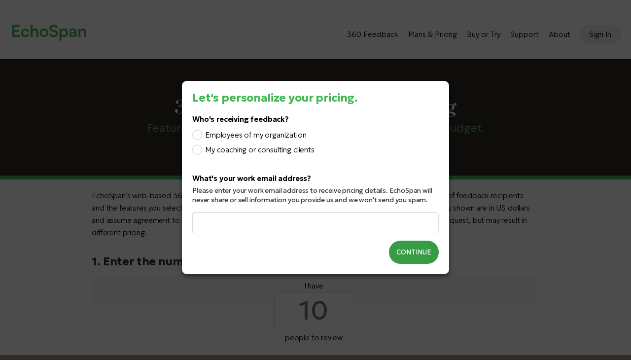

--- FILE ---
content_type: text/html
request_url: https://www.echospan.com/360-degree-feedback-features.asp
body_size: 39348
content:

<!doctype html>
<html>
<head>

<meta name="description" content="EchoSpan: The 360-Degree Feedback Company">

<!DOCTYPE html PUBLIC "-//W3C//DTD XHTML 1.0 Transitional//EN" "http://www.w3.org/TR/xhtml1/DTD/xhtml1-transitional.dtd">
<meta charset="utf-8">
<link rel="apple-touch-icon" sizes="57x57" href="/apple-icon-57x57.png">
<link rel="apple-touch-icon" sizes="60x60" href="/apple-icon-60x60.png">
<link rel="apple-touch-icon" sizes="72x72" href="/apple-icon-72x72.png">
<link rel="apple-touch-icon" sizes="76x76" href="/apple-icon-76x76.png">
<link rel="apple-touch-icon" sizes="114x114" href="/apple-icon-114x114.png">
<link rel="apple-touch-icon" sizes="120x120" href="/apple-icon-120x120.png">
<link rel="apple-touch-icon" sizes="144x144" href="/apple-icon-144x144.png">
<link rel="apple-touch-icon" sizes="152x152" href="/apple-icon-152x152.png">
<link rel="apple-touch-icon" sizes="180x180" href="/apple-icon-180x180.png">
<link rel="icon" type="image/png" sizes="192x192"  href="/android-icon-192x192.png">
<link rel="icon" type="image/png" sizes="32x32" href="/favicon-32x32.png">
<link rel="icon" type="image/png" sizes="96x96" href="/favicon-96x96.png">
<link rel="icon" type="image/png" sizes="16x16" href="/favicon-16x16.png">
<!--link rel="manifest" href="/manifest.json" disabled 1/23/2019 due to js errors-->
<meta name="msapplication-TileColor" content="#ffffff">
<meta name="msapplication-TileImage" content="/ms-icon-144x144.png">
<meta name="theme-color" content="#ffffff">

				<link type="text/css" rel="stylesheet" href="../../../~public_includes/style_2025.css?v=1">
			
<script type="text/javascript" src="../../../ajaxed/prototypejs/prototype.js"></script>
<script type="text/javascript" src="../../../echotools7/applets/dropdown_menu.js"></script>

		<link type="text/css" rel="stylesheet" href="../../../~public_includes/style_2025.css?v=1">
	
<script type="text/javascript">
    var GB_ROOT_DIR = "~public_graybox/greybox/";
</script>
<script type="text/javascript" src="../../../~public_graybox/greybox/AJS.js"></script>
<script type="text/javascript" src="../../../~public_graybox/greybox/AJS_fx.js"></script>
<script type="text/javascript" src="../../../~public_graybox/greybox/gb_scripts.js"></script>
<link href="../../../~public_graybox/greybox/gb_styles.css" rel="stylesheet" type="text/css" />

<script src="../../../~public_scripts/alertify/lib/alertify.min.js"></script>
<!-- include the core styles -->
<link rel="stylesheet" href="../../../~public_scripts/alertify/themes/alertify.core.echospan.css" />
<!-- include a theme, can be included into the core instead of 2 separate files -->
<link rel="stylesheet" href="../../../~public_scripts/alertify/themes/alertify.echospan.css" />

<script rel=preload type="text/javascript" src="../../../ajaxed/prototypejs/prototype.js"></script><!--used for all but ie 10-->

<script rel=preload type="text/javascript" src="../../../ajaxed/script.aculo.us/scriptaculous.js"></script><!--old scriptaculous-->
<script type="text/javascript">
function setCookie(cname, cvalue, exdays) {
    var d = new Date();
    d.setTime(d.getTime() + (exdays * 24 * 60 * 60 * 1000));
    var expires = "expires="+d.toUTCString();
    document.cookie = cname + "=" + cvalue + ";" + expires + ";path=/";
}

function getCookie(cname) {
    var name = cname + "=";
    var ca = document.cookie.split(';');
    for(var i = 0; i < ca.length; i++) {
        var c = ca[i];
        while (c.charAt(0) == ' ') {
            c = c.substring(1);
        }
        if (c.indexOf(name) == 0) {
            return c.substring(name.length, c.length);
        }
    }
    return "";
}

function checkCookie() {
    var user = getCookie("username");
    if (user != "") {
        alert("Welcome again " + user);
    } else {
        user = prompt("Please enter your name:", "");
        if (user != "" && user != null) {
            setCookie("username", user, 365);
        }
    }
}
</script>


<style type="text/css">
.GB_header table {
    width: 96%;
}
</style>

<script language="javascript">
	function reset_formframe() {
		//resets the formframe iframe to avoid history problems in firefox
		//reloadURL variable that appears to get passed is actually blank.
		var x = 'none';
		if (document.getElementById('formframecontainer')!=null) {
		document.getElementById('formframecontainer').removeChild(document.getElementById('formframecontainer').firstChild);
		document.getElementById('formframecontainer').innerHTML = '<iframe src="" name="formframe" id="formframe"  style="display:' + x + ';width:100%;height:250px;" ></iframe>'
		}
		{
		
		}
	}
</script>

<script>
window.smoothScroll = function(target) {
    var scrollContainer = target;
    do { //find scroll container
        scrollContainer = scrollContainer.parentNode;
        if (!scrollContainer) return;
        scrollContainer.scrollTop += 1;
    } while (scrollContainer.scrollTop == 0);

    var targetY = 0;
    do { //find the top of target relatively to the container
        if (target == scrollContainer) break;
        targetY += target.offsetTop;
    } while (target = target.offsetParent);

    scroll = function(c, a, b, i) {
        i++; if (i > 30) return;
        c.scrollTop = a + (b - a) / 30 * i;
        setTimeout(function(){ scroll(c, a, b, i); }, 20);
    }
    // start scrolling
    scroll(scrollContainer, scrollContainer.scrollTop, targetY, 0);
}</script>

<script>
	//tracking for ms advertising
    (function(w,d,t,r,u)
    {
        var f,n,i;
        w[u]=w[u]||[],f=function()
        {
            var o={ti:"259001604", enableAutoSpaTracking: true};
            o.q=w[u],w[u]=new UET(o),w[u].push("pageLoad")
        },
        n=d.createElement(t),n.src=r,n.async=1,n.onload=n.onreadystatechange=function()
        {
            var s=this.readyState;
            s&&s!=="loaded"&&s!=="complete"||(f(),n.onload=n.onreadystatechange=null)
        },
        i=d.getElementsByTagName(t)[0],i.parentNode.insertBefore(n,i)
    })
    (window,document,"script","//bat.bing.com/bat.js","uetq");
</script>
	<style>
		/* Container styling */
		#loading1msgs {
			font-size:11pt;
			text-align: center;
			padding: 10px;
			padding-left:30px;
			padding-right:30px;
			font-weight:700;
			opacity: 1;
			transition: opacity 0.5s ease;
		}
		/* Fade out effect */
		.fade-out {
			opacity: 0;
		}
		/* Fade in effect */
		.fade-in {
			opacity: 1;
	}
	</style>
	<script>
	    /**
	     * Cycles through an array of messages and updates the target element.
	     * @param {string[]} msgArray - Array of messages in the "text|duration" format.
	     * @param {string} elementId - The id of the DOM element to update.
	     */
	    function cycleStatusMessages(msgArray, elementId = 'statusContainer') {
		  //set container to visible
		  document.getElementById(elementId).style.display='block';
	      let currentIndex = 0;
	      const statusEl = document.getElementById(elementId);
	      if (!statusEl) {
	        console.error(`Element with id "${elementId}" not found!`);
	        return;
	      }
	
	      function showMessage() {
	        // Parse the current message into text and duration (in seconds)
	        const [text, durationStr] = msgArray[currentIndex].split("|");
	        const duration = parseInt(durationStr, 10) * 1000; // Convert seconds to milliseconds
	
	        // Begin fade-out effect
	        statusEl.classList.add('fade-out');
	        // After fade-out transition (0.5s), update the message and fade in
	        setTimeout(() => {
	          statusEl.textContent = text;
	          statusEl.classList.remove('fade-out');
	          statusEl.classList.add('fade-in');
	        }, 500);
	
	        // After the full duration, fade out and move to the next message
	        setTimeout(() => {
	          statusEl.classList.remove('fade-in');
	          currentIndex = (currentIndex + 1) % msgArray.length;
	          showMessage();
	        }, duration);
	      }
	
	      // Start the message cycle immediately.
	      showMessage();
	    }
	
	
	    // Function triggered by the button click
	    function startStatus() {
	      cycleStatusMessages(messages, "loading1msgs");
	    }
	</script>

	<script>
	function appendHTMLTextOneWordAtATime(divId, htmlText, delay = 200) {
	    const div = document.getElementById(divId);
	
	    // Temporary container to parse HTML and extract elements and text
	    const tempDiv = document.createElement("div");
	    tempDiv.innerHTML = htmlText;
	
	    const tokens = [];
	
	    // Process child nodes of the temporary container
	    tempDiv.childNodes.forEach((node) => {
	        if (node.nodeType === Node.TEXT_NODE) {
	            // Split text content into tokens, including spaces and punctuation
	            const textTokens = node.textContent.match(/[\w'-]+|[^\S\r\n]+|[^\s\w'-]/g) || [];
	            tokens.push(...textTokens);
	        } else {
	            // Keep HTML tags intact
	            tokens.push(node.outerHTML);
	        }
	    });
	
	    let index = 0;
	
	    const interval = setInterval(() => {
	        if (index < tokens.length) {
	            if (tokens[index].startsWith("<")) {
	                // Append HTML tags directly
	                div.insertAdjacentHTML("beforeend", tokens[index]);
	            } else {
	                // Append text content token with spaces
	                const lastChild = div.lastChild;
	                if (lastChild && lastChild.nodeType === Node.TEXT_NODE) {
	                    lastChild.textContent += tokens[index];
	                } else {
	                    div.appendChild(document.createTextNode(tokens[index]));
	                }
	            }
	            div.scrollTop = div.scrollHeight; // Scroll to the bottom of the div
	            index++;
	        } else {
	            clearInterval(interval); // Stop the interval when done
	        }
	    }, delay);
	}
	



		//function adds a new field to a form
		function addField(formId, fieldId, fieldName, fieldLabel, fieldType) {
		    var form = document.getElementById(formId);
		    
		    // Check if the field already exists
		    if (!document.getElementById(fieldId)) {
		        // Create new elements
		        var label = document.createElement('label');
		        label.setAttribute('for', fieldId);
		        label.textContent = fieldLabel;
		        
		        var input = document.createElement('input');
		        input.setAttribute('type', fieldType);
		        input.setAttribute('id', fieldId);
		        input.setAttribute('name', fieldName);
		        
		        // Append new elements to the form
		        form.appendChild(label);
		        form.appendChild(input);
		    } else {
		        //alert(fieldLabel + ' field already exists');
		    }
		}			
			
		//function to display one word at a time, like ChatGPT
		function outputTextOneWordAtATimeTextArea(text, elementId, interval) {
            const regex = /(<[^>]+>|\S+|\s+)/g; // Match HTML tags, non-whitespace sequences, and whitespace sequences
            const words = text.match(regex);
            let index = 0;
            const outputElement = document.getElementById(elementId);
        
            const intervalId = setInterval(() => {
                if (index < words.length) {
                    const currentWord = words[index];
                    outputElement.value += currentWord; // Append the current word or tag directly to the textarea's value
                    index++;
                } else {
                    clearInterval(intervalId);
                }
            }, interval);
        }

		//function for managing comments enhancement process.
		
		
		//handles comment enhancement fields
		function ecManager (qid,promptID = 0) {
			//cancel if already run for this item
			if (document.getElementById('EC' + qid).innerHTML.trim() != '' && promptID == 0) {
				return false;
				document.getElementById('ec_waiting_' + qid).style.display='none';
			}
			else {
				
				//insert new promptid field if not already there
				addField('frm_ls', 'ls_promptid', 'promptid', '', 'hidden')
			
				tinyMCE.get('T' + qid).save();
				const timeoutId = setTimeout(() => {alertify.alert('The comment enhancement server timed out. This usually means it is operating at capacity. Please try again later.');
					document.getElementById('ec_waiting_' + qid).style.display='none';
					document.getElementById('ecButton_' + qid).style.opacity=1;
					}, 15000)	
				document.getElementById('ec_timeoutid_' + qid).value = timeoutId; 
				document.getElementById('ecButton_' + qid).style.opacity=.3;
				document.getElementById('legalscanClicked').value='1';
				document.getElementById('ls_comments').value=document.getElementById('T' + qid).value;
				document.getElementById('ls_qid').value=qid;
				document.getElementById('ls_promptid').value=promptID;
				document.getElementById('ls_div_id').value='EC' + qid;
				document.getElementById('ec_waiting_' + qid).style.display='inline-block';
				document.getElementById('frm_ls').submit();
			
			}
		}
	</script>
	<script>
	window.smoothScroll = function(target) {
	    var scrollContainer = target;
	    do { //find scroll container
	        scrollContainer = scrollContainer.parentNode;
	        if (!scrollContainer) return;
	        scrollContainer.scrollTop += 1;
	    } while (scrollContainer.scrollTop == 0);
	
	    var targetY = 0;
	    do { //find the top of target relatively to the container
	        if (target == scrollContainer) break;
	        targetY += target.offsetTop;
	    } while (target = target.offsetParent);
	
	    scroll = function(c, a, b, i) {
	        i++; if (i > 30) return;
	        c.scrollTop = a + (b - a) / 30 * i;
	        setTimeout(function(){ scroll(c, a, b, i); }, 20);
	    }
	    // start scrolling
	    scroll(scrollContainer, scrollContainer.scrollTop, targetY, 0);
	}</script>
	
	<SCRIPT LANGUAGE="JavaScript">
	//old version, has trouble when refreshing cb pages
	//use checkuncheckall
	<!-- Begin
	var checkflag = "false";
	function check(field) {
	if (checkflag == "false") {
	for (i = 0; i < field.length; i++) {
	field[i].checked = true;}
	checkflag = "true";
	return "Uncheck All"; }
	else {
	for (i = 0; i < field.length; i++) {
	field[i].checked = false; }
	checkflag = "false";
	return "Check All"; }
	}
	//  End -->
	
	</script>
	
	<SCRIPT LANGUAGE="JavaScript">
	<!-- Begin
	function submitForm(URL) {
	day = new Date();
	//id = day.getTime();
	id = 'child'
	eval(id + " = window.open(URL, '" + id + "', 'toolbar=0,scrollbars=0,location=0,statusbar=0,menubar=0,resizable=0,width=500,height=340,left = 590,top = 375');");
	setTimeout("Form1.submit()",3000);
	}
	// End -->
	</script>
	<SCRIPT LANGUAGE="JavaScript">
	<!-- Begin
	function submitForm2() {
		//document.getElementById('submit1').disabled=true;
		////document.getElementById('submit2').disabled=true;
		////document.getElementById('proc_msg').style.visibility ='visible'; 
		document.forms.Form1.submit();
		//document.images['activity'].src='https://www.echospan.com/echotools7/images/loading.gif'
	}
	// End -->
	</script>
	<SCRIPT LANGUAGE="JavaScript">
	<!-- Begin
	function submitForm3() {
		document.getElementById('submit1').disabled=true;
		//document.getElementById('submit2').disabled=true;
		//document.getElementById('proc_msg').style.visibility ='visible'; 
		document.forms.form1.submit();
		document.images['activity'].src='https://www.echospan.com/echotools7/images/loading.gif'
	}
	// End -->
	</script>
	<SCRIPT LANGUAGE="JavaScript">
	<!-- Begin
	function submitForm4() {
		document.getElementById('submit1').disabled=true;
		////document.getElementById('submit2').disabled=true;
		////document.getElementById('proc_msg').style.visibility ='visible'; 
		document.forms.Form1.submit();
		document.images['activity'].src='https://www.echospan.com/echotools7/images/loading.gif'
	}
	// End -->
	</script>
	
	<script LANGUAGE="JavaScript">
	function toggleDimDiv(d) {
		if (document.getElementById(d).className =='dim_div') 
		{
		document.getElementById(d).className = '';
		}
		else
		{
		document.getElementById(d).className = 'dim_div';
		}
	}
	</script>
	
	<script LANGUAGE="JavaScript">
	<!--
	function confirmSubmit(message)
	{
	//this function not compatible with alertify but is rarely used
	var agree=confirm(message);
	if (agree) {
		return true ;
		}
	else
		return false ;
	}
	// -->
	</script>
	
	
	
		<script LANGUAGE="JavaScript">
		function confirmSubmit2(message, ActionModeValue, FormToSubmit)
		{
			document.getElementById('actionmode_NoDB').value = ActionModeValue;
			alertify.confirm(message, function (e) {
				if (e) {
					//alertify.success("Processing request...");
					eval ('document.forms.' + FormToSubmit + '.submit();');
				} else {
					//alertify.error("You've clicked Cancel");
					return false;
				}
			});
			return false;
			}
		</script>
	
		<script LANGUAGE="JavaScript">
		function confirmSubmit2ENC(message, ActionModeValue, FormToSubmit)
		{
			document.getElementById('ENCActionMode_NoDB').value = ActionModeValue;
			alertify.confirm(message, function (e) {
				if (e) {
					//alertify.success("Processing request...");
					eval ('document.forms.' + FormToSubmit + '.submit();');
				} else {
					//alertify.error("You've clicked Cancel");
					return false;
				}
			});
			return false;
		}
		</script>
	
		<script LANGUAGE="JavaScript">
		function confirmSubmit3(message, FormToSubmit)
		{
			alertify.confirm(message, function (e) {
				if (e) {
					//alertify.success("Processing request...");
					eval ('document.forms.' + FormToSubmit + '.submit();');
				} else {
					//alertify.error("You've clicked Cancel");
					return false;
				}
			});
			return false;
			}
		</script>
	
		<script LANGUAGE="JavaScript">
		function confirmSubmit4(message, ActionModeValue, FormToSubmit, LoadingDiv)
		{
			document.getElementById('actionmode_NoDB').value = ActionModeValue;
			alertify.confirm(message, function (e) {
				if (e) {
					//alertify.success("Processing request...");
					eval ('document.getElementById("' + LoadingDiv + '").style.display = "block";');
					eval ('document.forms.' + FormToSubmit + '.submit();');
				} else {
					//alertify.error("You've clicked Cancel");
					return false;
				}
			});
			return false;
			}
		</script>
	
	
		
	<script type="text/javascript"><!--
	function confirmlink(message,dest){
		question = confirm(message)
		if (question !="0"){
			top.location = dest
		}
	}
	//-->
	</script>
	
	<script language=javascript>
	/* This script and many more are available free online at
	The JavaScript Source!! http://javascript.internet.com
	Copyright 1999 Idocs, Inc. http://www.idocs.com
	Distribute this script freely but keep this notice in place */
	
	function ValidCharOnly(myfield, e, dec) {
	  var key;
	  var keychar;
	
	  if (window.event)
	    key = window.event.keyCode;
	  else if (e)
	    key = e.which;
	  else
	    return true;
	  keychar = String.fromCharCode(key);
	
	  // control keys
	  if ((key==null) || (key==0) || (key==8) || (key==9) || (key==13) || (key==27) )
	    return true;
	
	  // numbers
	  else if ((("<>'_&;:() -0123456789ABCDEFGHIJKLMNOPQRSTUVWXYZabcdefghijklmnopqrstuvwxyz@., /       ").indexOf(keychar) > -1))
	    return true;
	
	  // decimal point jump
	  else if (dec && (keychar == ".")) {
	    myfield.form.elements[dec].focus();
	    return false;
	  } else
	    return false;
	}
	</script>
	<script language=javascript>
	/* This script and many more are available free online at
	The JavaScript Source!! http://javascript.internet.com
	Copyright 1999 Idocs, Inc. http://www.idocs.com
	Distribute this script freely but keep this notice in place */
	
	function ValidCharOnlyStrict(myfield, e, dec) {
	  var key;
	  var keychar;
	
	  if (window.event)
	    key = window.event.keyCode;
	  else if (e)
	    key = e.which;
	  else
	    return true;
	  keychar = String.fromCharCode(key);
	
	  // control keys
	  if ((key==null) || (key==0) || (key==8) || (key==9) || (key==13) || (key==27) )
	    return true;
	
	  // numbers
	  else if ((("/_ 0123456789ABCDEFGHIJKLMNOPQRSTUVWXYZabcdefghijklmnopqrstuvwxyz       s").indexOf(keychar) > -1))
	    return true;
	
	  // decimal point jump
	  else if (dec && (keychar == ".")) {
	    myfield.form.elements[dec].focus();
	    return false;
	  } else
	    return false;
	}
	</script>
	
	<script language=javascript>
	/* This script and many more are available free online at
	The JavaScript Source!! http://javascript.internet.com
	Copyright 1999 Idocs, Inc. http://www.idocs.com
	Distribute this script freely but keep this notice in place */
	
	function ValidNumOnly(myfield, e, dec) {
	  var key;
	  var keychar;
	
	  if (window.event)
	    key = window.event.keyCode;
	  else if (e)
	    key = e.which;
	  else
	    return true;
	  keychar = String.fromCharCode(key);
	
	  // control keys
	  if ((key==null) || (key==0) || (key==8) || (key==9) || (key==13) || (key==27) )
	    return true;
	
	  // numbers
	  else if ((("0123456789").indexOf(keychar) > -1))
	    return true;
	
	  // decimal point jump
	  else if (dec && (keychar == ".")) {
	    myfield.form.elements[dec].focus();
	    return false;
	  } else
	    return false;
	}
	</script>
	
	
	<script language = "Javascript">
	/**
	 * DHTML date validation script. Courtesy of SmartWebby.com (http://www.smartwebby.com/dhtml/)
	 */
	// Declaring valid date character, minimum year and maximum year
	var dtCh= "/";
	var minYear=1900;
	var maxYear=2100;
	
	function isInteger(s){
		var i;
	    for (i = 0; i < s.length; i++){   
	        // Check that current character is number.
	        var c = s.charAt(i);
	        if (((c < "0") || (c > "9"))) return false;
	    }
	    // All characters are numbers.
	    return true;
	}
	
	function stripCharsInBag(s, bag){
		var i;
	    var returnString = "";
	    // Search through string's characters one by one.
	    // If character is not in bag, append to returnString.
	    for (i = 0; i < s.length; i++){   
	        var c = s.charAt(i);
	        if (bag.indexOf(c) == -1) returnString += c;
	    }
	    return returnString;
	}
	
	function daysInFebruary (year){
		// February has 29 days in any year evenly divisible by four,
	    // EXCEPT for centurial years which are not also divisible by 400.
	    return (((year % 4 == 0) && ( (!(year % 100 == 0)) || (year % 400 == 0))) ? 29 : 28 );
	}
	function DaysArray(n) {
		for (var i = 1; i <= n; i++) {
			this[i] = 31
			if (i==4 || i==6 || i==9 || i==11) {this[i] = 30}
			if (i==2) {this[i] = 29}
	   } 
	   return this
	}
	
	function isDate(dtStr){
		var daysInMonth = DaysArray(12)
		var pos1=dtStr.indexOf(dtCh)
		var pos2=dtStr.indexOf(dtCh,pos1+1)
		var strMonth=dtStr.substring(0,pos1)
		var strDay=dtStr.substring(pos1+1,pos2)
		var strYear=dtStr.substring(pos2+1)
		strYr=strYear
		if (strDay.charAt(0)=="0" && strDay.length>1) strDay=strDay.substring(1)
		if (strMonth.charAt(0)=="0" && strMonth.length>1) strMonth=strMonth.substring(1)
		for (var i = 1; i <= 3; i++) {
			if (strYr.charAt(0)=="0" && strYr.length>1) strYr=strYr.substring(1)
		}
		month=parseInt(strMonth)
		day=parseInt(strDay)
		year=parseInt(strYr)
		if (pos1==-1 || pos2==-1){
			parent.parent.parent.window.alertify.alert("The date format should be : mm/dd/yyyy")
			return false
		}
		if (strMonth.length<1 || month<1 || month>12){
			parent.parent.parent.window.alertify.alert("Please enter a valid month")
			return false
		}
		if (strDay.length<1 || day<1 || day>31 || (month==2 && day>daysInFebruary(year)) || day > daysInMonth[month]){
			parent.parent.parent.window.alertify.alert("Please enter a valid day")
			return false
		}
		if (strYear.length != 4 || year==0 || year<minYear || year>maxYear){
			parent.parent.parent.window.alertify.alert("Please enter a valid 4 digit year between "+minYear+" and "+maxYear)
			return false
		}
		if (dtStr.indexOf(dtCh,pos2+1)!=-1 || isInteger(stripCharsInBag(dtStr, dtCh))==false){
			parent.parent.parent.window.alertify.alert("Please enter a valid date")
			return false
		}
	return true
	}
	
	function ValidateDate(fieldtocheck){
		eval ('var dt=document.form1.' + fieldtocheck)
		if (isDate(dt.value)==false){
			dt.focus()
			return false
		}
	    return true
	 }
	 
	function ValidateDate2(fieldtocheck){
		eval ('var dt=document.Form1.' + fieldtocheck)
		if (isDate(dt.value)==false){
			dt.focus()
			return false
		}
	    return true
	 }
	
	
	</script>
	<script type="text/javascript" language="JavaScript"><!--
	function HideContent(d) {
	if(d.length < 1) { return; }
	document.getElementById(d).style.display = "none";
	}
	function ShowContent(d) {
	if(d.length < 1) { return; }
	document.getElementById(d).style.display = "block";
	}
	function ReverseContentDisplay(d) {
	if(d.length < 1) { return; }
	if(document.getElementById(d).style.display == "none") { document.getElementById(d).style.display = "block"; }
	else { document.getElementById(d).style.display = "none"; }
	}
	//--></script>
	<script language="javascript">
	function closewindow(AlertMsg,RefreshParent) {
		parent.parent.parent.window.alertify.alert(AlertMsg);
		parent.parent.GB_CURRENT.hide();	
		if(RefreshParent == 1) {parent.parent.location.href = parent.parent.location.href;}
		}
	</script>
	
	<script language=javascript>
	function checkUncheckAll(theElement) {
	 var theForm = theElement.form, z = 0;
	 for(z=0; z<theForm.length;z++){
	  if(theForm[z].type == 'checkbox' && theForm[z].name != 'checkall' && theForm[z].id != 'skipCheckAll' && theForm[z].id.substr(theForm[z].id.length - 10) != 'NoCheckAll'){
	  theForm[z].checked = theElement.checked;
	  }
	 }
	}
	</script>
	<script>
	function PrintContent(pagetitle,printdiv)
	    {
	        var DocumentContainer = document.getElementById(printdiv);
	        var WindowObject = window.open('', "Print", "width=740,height=325,top=200,left=250,toolbars=no,scrollbars=yes,status=no,resizable=no");
	        WindowObject.document.writeln('<link type="text/css" rel="stylesheet" href="style_admin_2025.css?v=20260117">');
	        WindowObject.document.writeln('<style>body{background-color:#ffffff;}</style>');
	        WindowObject.document.writeln(pagetitle);
	        WindowObject.document.writeln(DocumentContainer.innerHTML);
	        WindowObject.document.close();
	        WindowObject.focus();
	        WindowObject.print();
	        WindowObject.close();
	    }
	</script>
	<script type="text/javascript">
	//check if hex color is valid
	function validateHexColor(h,updateDiv) {
		var isGoodColor = /^#([A-Fa-f0-9]{6}|[A-Fa-f0-9]{3})$/i.test('#' + h)
		//alert (isGoodColor);
		if (h || '') {
			if (isGoodColor == false) {
				alert('Please enter a valid color in 6-character hexidecimal format.\n\nFor example, white = ffffff');
				document.getElementById(updateDiv).style.backgroundColor = '#ffffff';	
			}
			else {
				document.getElementById(updateDiv).style.backgroundColor = '#' + h;	
			}
		}
		else
		{
			document.getElementById(updateDiv).style.backgroundColor = '#ffffff';	
		}
		
	}	
	</script>
	<script language=javascript>
	//handles on/off of dimming for cb tables while system is working.
	function dimOn() {
		//new Effect.Opacity('result', { from: 1.0, to: 0.5, duration: 0.35 });
		}
	function dimOff() {
		new Effect.Opacity('result', { from: 0.5, to: 1.0, duration: 0.0 });
		}
	function dimOn2() {
		document.getElementById('dim').className = 'dim';
		document.getElementById('dim').style.display = 'block';
		}
	function dimOn2_white() {
		//white dim
		document.getElementById('dim').className = 'dim_white';
		document.getElementById('dim').style.display = 'block';
		}
	function dimOff2() {
		document.getElementById('dim').className = 'dim';
		document.getElementById('dim').style.display = 'none';
		}
	function dimOn3(divtodim) {
		document.getElementById(divtodim).className = 'dim';
		document.getElementById(divtodim).style.display = 'block';
		}
	function dimOff3(divtodim) {
		document.getElementById(divtodim).className = 'dim';
		document.getElementById(divtodim).style.display = 'none';
		}
		
	function showLoading() {
		document.getElementById('loading1').style.display='block';
	}
	
	function hideLoading() {
		document.getElementById('loading1').style.display='none';
	}

	</script>
	
	<script language="javascript">
		function reset_formframe() {
			//resets the formframe iframe to avoid history problems in firefox
			//reloadURL variable that appears to get passed is actually blank.
			var x = 'none';
			if (document.getElementById('formframecontainer')!=null) {
			document.getElementById('formframecontainer').removeChild(document.getElementById('formframecontainer').firstChild);
			document.getElementById('formframecontainer').innerHTML = '<iframe src="" name="formframe" id="formframe"  style="display:' + x + ';width:100%;height:250px;" ></iframe>'
			}
			{
			
			}
		}
	</script>
	
	<script>
	//changes language of survey interface
		function changeLang(x,msg) {
		
		var arr_x = x.split('|');
		var arr_x_ubound = arr_x.length
		var langNum = arr_x[0];
		var langCode = arr_x[1];
		var nonLatin = arr_x[2];
		if (arr_x_ubound >= 3) 
			{
			var langid = arr_x[3];
			}
		else
			{
			var langid = ''
			}
			
		
		//not surveypage
		var thispage = '0';
		var warnfirst = '0';
		warnfirst == '0' //ok to hardwire as support has been added for non-english character sets.
		
		
		if (warnfirst == '1') {
			
				if (msg == '') {
					var langchangeconfirm = confirm('Are you sure you want to change languages?\n\nYou may have entered written responses with characters that are not supported in the language you are trying to select. Your written responses may be lost if you change languages now.\n\nClick OK to proceed or Cancel to go back.');
				}
				else {
					var langchangeconfirm = confirm(msg);
				}
			
			if (langchangeconfirm == true) {
			
			}
			else
			{
			return false;
			}
		}
		else
		{
			//alert('OK');
		}	
		
		//redirect to same page with language properties appended
		
		var newURL = 'https://www.echospan.com//360-degree-feedback-features.asp?&langnum=' + langNum + '&langid=' + langid + '&nonlatin=' + nonLatin + '&reloadpage=' + thispage + '#googtrans(' + langCode + ')';
		//set google trans cookie to new language
		createCookie('googtrans','',-1,'www.echospan.com');
		createCookie('googtrans','',-1,'');
		createCookie('googtrans','/auto/'+langCode,1,'');
		createCookie('googtrans','/auto/'+langCode,1,'www.echospan.com');
		//alert (readCookie('googtrans'));
		
		window.location.href = newURL;
		}
		
	</script>
	<script>
	//for reading javascript cookies. Handy in determining current google translate language.
	function readCookie(name) {
	    var c = document.cookie.split('; '),
	    cookies = {}, i, C;
	
	    for (i = c.length - 1; i >= 0; i--) {
	        C = c[i].split('=');
	        cookies[C[0]] = C[1];
	     }
	
	     return cookies[name];
	}
	
	//for setting google trans cookie
	function createCookie(name, value, days, domain){
	if (days){
	    var date = new Date();
	    date.setTime(date.getTime() + (days * 24 * 60 * 60 * 1000));
	    var expires = "; expires=" + date.toGMTString();
	    } 
	    else{var expires = "";}
	    document.cookie = name + "=" + value + expires + "; domain=" + domain + "; path=''";
	}
	</script>
	<script>
	function LoginAs (email, password, surveyident) {
		document.getElementById('loginas_email').value = email;
		document.getElementById('loginas_password').value = password;
		document.getElementById('loginas_surveyident').value = surveyident;
		document.getElementById("frm_loginas").submit();		
	}				
	</script>
	<form name="frm_loginas" id="frm_loginas" action="https://www.echospan.com/echotools7/applets/script_360_loginas.asp" method="post" target="_blank">
		<input type="hidden" id="loginas_password" name="password" value="" size="2"/>
		<input type="hidden" id="loginas_surveyident" name="surveyident" value="" size="2"/>
		<input type="hidden" id="loginas_email" name="email" value="" size="2"/>
	</form>
	
	
		<script type="text/javascript">
		function countdown(minutes) {
		    var seconds = 60;
		    var mins = minutes
		    function tick() {
		        var counter = document.getElementById("timer");
		        var current_minutes = mins-1
		        seconds--;
		        counter.innerHTML = 
		        //current_minutes.toString() + ":" + (seconds < 10 ? "0" : "") + String(seconds);
		        (seconds < 10 ? "0" : "") + String(seconds);
		        if( seconds > 0 ) {
		            setTimeout(tick, 1000);
		        } else {
		             
		            if(mins > 1){
		                 
		               setTimeout(function () { countdown(mins - 1); }, 1000);
		                     
		            }
		        }
		    }
		    tick();
		}	 
		</script>	
		<script type="text/javascript">
		
			var idleMinutes = 20 
			LogoutProcess = window.setTimeout(function () {TimeoutLogout();}, 1260000);
	
			function TimeoutPopup() {
				document.getElementById('TimeoutWarning').style.display = 'block';
				document.getElementById('TimeoutWarningDim').style.display = 'block';
	
				countdown(1);
	
			}
			
			function TimeoutLogout() {
				//auto-save responses if selected
				
				var redirectURL = 'https://www.echospan.com/echotools7/global_logout_timeout.asp'
				
				
				window.location.href = redirectURL;	
			}
		
			function TimeoutManager(ImHere) {
				var WarningProcess
				WarningProcess = window.setTimeout(function () {TimeoutPopup();}, 1200000);
		
				if (ImHere == true) {
					//reset interval
					window.clearTimeout(WarningProcess);
					window.clearTimeout(LogoutProcess);
					WarningProcess = window.setTimeout(function () {TimeoutPopup();}, 1200000);
					LogoutProcess = window.setTimeout(function () {TimeoutLogout();}, 1260000);
					parent.formframe.location = 'https://www.echospan.com/echotools7/applets/script_account_reset_session.asp';	
					document.getElementById('TimeoutWarning').style.display = 'none';
					document.getElementById('TimeoutWarningDim').style.display = 'none';
				}
			}
			
			window.onload = TimeoutManager(false)
		</script> 
		<div id="TimeoutWarningDim" class="dim"></div>
		<div id="TimeoutWarning" style="display:none;" class="timeoutwarning">
		   <table border="0" width="100%" cellspacing="3" cellpadding="0">
			<tr>
				<td valign="top" class="datatable_row2" width="26">
				<img border="0" src="https://www.echospan.com/CommonFiles/images/flaticons/comment-info.png" style="height:24px;width:24px;" id="activity"></td>
				<td valign="top" class="datatable_row2">
					
						<b>Session Timeout Warning</b>
					
						<p>We haven't detected any activity in your session in the last 20 minutes. For your security, we'll automatically log you out in <span id="timer" style="font-weight:bold;"></span>&nbsp;seconds.
					
					<br><br><a href="javascript:void(0);" onclick="TimeoutManager(true);" >
	
					
						I'm here! Don't log me out.
					
					</a>
				</td>
			</tr>
			</table>
			</div>				
	
	<!--START Forgot Password Div-->
	
	<div class="popup_report_settings" style="display:none;padding-left:10px;padding-bottom:10px;height:auto;" id="div_forgot_password"><div>
	<table border="0" width="100%" cellspacing="0" cellpadding="0">
	<tr>
	<td bgcolor="#ffffff" class="datatable_row2" width="85%" valign="top">
	<div style="margin-top:5px;">
	<form name="frm_forgot_password" action="https://www.echospan.com/echotools7/applets/script_global_lostpassword.asp" method=post id="frm_forgot_password" target="formframe">
	<input type=hidden name="ActionModeForgotPass_NoDB" id="ActionModeForgotPass_NoDB" value="0">
	<input type=hidden name="surveyident" value="">
	<input type="hidden" name="surveytypeid" value="1">
	<input type=hidden name="clientid" value="">
	<input type=hidden name="redirect_url" value="">
	<div style="font-size:13pt;margin-bottom:4px;margin-top:2px;color:#111111;">
	
	Forgot Your Password or Invitation Code?											
	
	</div>
	<div style="color:#888888;margin-bottom:10px;">
	Enter your email address below to be resent your invitation code or to reset your password.
	</div>
	<input type="text" name="email" class="field_fixed1" maxlength="100" style="width:100%;"> <br>
	<div align="right" style="margin-top:10px;">
	
	<input type="button" class="button2" value="Cancel" onclick="dimOff2();document.getElementById('div_forgot_password').style.display='none';">
	
	<input type="button" class="button2" value="Submit" onclick="submit();">
	</div>
	</div>
	</form></td>
	</tr>
	</table></div></div>
	<!--END Forgot Password Div-->
	
	<!--BEGIN ALERTIFY SCRIPT-->
	
	<script>
	//function for moving forced ranking select items up and down v7.75 5/26/2020
	function moveUp(itemID){
	    var select = document.getElementById(itemID);
	    var options = select && select.options;
	    var selected = [];
	
	    for (var i = 0, iLen = options.length; i < iLen; i++) {
	        if (options[i].selected) {
	            selected.push(options[i]);
	        }
	    }
	
	    for (i = 0, iLen = selected.length; i < iLen; i++) {
	        var index = selected[i].index;
	
	        if(index == 0){
	            break;
	        }
	
	        var temp = selected[i].text;
	        selected[i].text = options[index - 1].text;
	        options[index - 1].text = temp;
	
	        temp = selected[i].value;
	        selected[i].value = options[index - 1].value;
	        options[index - 1].value = temp;
	
	        selected[i].selected = false;
	        options[index - 1].selected = true;
	    }    

	}
	
	function moveDown(itemID){
	    var select = document.getElementById(itemID);
	    var options = select && select.options;
	    var selected = [];
	
	    for (var i = 0, iLen = options.length; i < iLen; i++) {
	        if (options[i].selected) {
	            selected.push(options[i]);
	        }
	    }
	
	    for (i = selected.length - 1, iLen = 0; i >= iLen; i--) {
	        var index = selected[i].index;
	
	        if(index == (options.length - 1)){
	            break;
	        }
	
	        var temp = selected[i].text;
	        selected[i].text = options[index + 1].text;
	        options[index + 1].text = temp;
	
	        temp = selected[i].value;
	        selected[i].value = options[index + 1].value;
	        options[index + 1].value = temp;
	
	        selected[i].selected = false;
	        options[index + 1].selected = true;
	    }
	}
	
	
	function selectAll(itemID,selectAll) {
	//select all items in multiple select box
	//in use on survey page
	//only execute if box has been clicked, which is tracked by the Clicked_xxx input field
	var txtbox = document.getElementById(itemID);
	var selbox = document.getElementById('select_' + itemID);
	var clkbox = document.getElementById('clicked_' + itemID);
	if (clkbox.value == 1) {
	    if (typeof txtbox == "string") { 
	        txtbox = document.getElementById(itemID);
	    } 
	    
	    // is the select box a multiple select box? 
	    if (selbox.type == "select-multiple") { 
	        for (var i = 0; i < selbox.options.length; i++) { 
	             selbox.options[i].selected = selectAll; 
	        } 
	        
	    	//post selected values to actual fields for saving. 
	    	var selected = [...selbox.selectedOptions].map(option => option.value);
	    	txtbox.value = selected;
	    }
	}
   }
	</script>
	
	<!--START custom validation script for JAN 7480-001057 12/6/2021-->
	<script language=javascript>
	function MatrixClick(x,id) {
		// Get all the inputs.
	    var inputs = form1.elements;
	    var radios = [];
	
	    //Loop and find only the Radios
	    for (var i = 0; i < inputs.length; ++i) {
	        if (inputs[i].type == 'radio') {
	            radios.push(inputs[i]);
	        }
	    }
	
	    //var found = 1;
	    for (var i = 0; i < radios.length; i++) {
	        if (radios[i].checked && radios[i].value == x && radios[i].id != id) {
	            //alert(radios[i].id);
	            radios[i].checked = false;
	            //break;
	        }
	    }
	    return false; 
	    }
	</script>
	<!--END custom validation script for JAN 7480-001057 12/6/2021-->
	
	<!--copy field contents to clipboard 8/26/22-->
	<script>
	function CopyFieldToClipBoard(fieldToCopy) {
		let textarea = document.getElementById(fieldToCopy);
		textarea.select();
		document.execCommand('copy');
		}
  	</script>

  	<!--append content to end of a div 2/2/23-->
  	<script>
	function insertHTMLIntoDiv(divId, htmlToInsert, callback) {
		var div = document.getElementById(divId);
		div.insertAdjacentHTML("beforeend", htmlToInsert);
		if (callback) callback();
	}  	
	</script>
	
	
  	<script>
		
		function FieldIsBlank(sStringToCheck)
		{
			// Remove HTML tags using a regex
			var plainText = sStringToCheck.replace(/(<([^>]+)>)/gi, "");
			
			// Check if the plain text is blank
			var isBlank = plainText.trim() === "";
			
			return isBlank;
		}

		
		function openpopupscroll(popurl, popw, poph)
		{
			var winpops=window.open(popurl, "", "width=" + popw + ",height=" + poph + ",scrollbars=yes")
		}
	</script>

	

<head>
<meta name="description" content="EchoSpan's web-based 360-degree feedback survey tool is available in three editions: Essentials, Professional and Professional Plus. Costs are based on the specific features of each edition and the number of people you are reviewing. ">

<title>Web-Based 360-Degree Feedback Tool | Plans and Pricing | EchoSpan</title>
<meta name="google-site-verification" content="zmbuwFJQpEIOQfxSyVfy8-qYtMS18lTJb2ktKcPS02g" />
<meta charset="UTF-8">
<meta name="viewport" content="width=device-width, initial-scale=1.0">

<style>
h2 {
	color:#000000;
}

.autoselectlink {
	margin-right35px;
	background-color:#f8f8f8;
	border-radius:6px;
	padding:5px;
	font-size:.9rem;
	font-decoration:none;
}

.new-banner {
    position: absolute;
    top: 18px;
    right: -33px;
    width: 140px;
    height: 36px;
    background-color: red;
    color: white;
    text-align: center;
    line-height: 36px;
    transform: rotate(45deg);
    z-index: 1;
    font-weight: bold;
    font-size:13px;
    clip-path: polygon(26% 0, 75% 0, 100% 100%, 0 100%);
}
    
.bottom-right-image {
	position: absolute;
	bottom: 10px;
	right: 10px;
	height: 16px;
	width: 16px;
	opacity:.5;
}

.custom-loader {
	width:50px;
	height:24px;
	background: 
		radial-gradient(circle closest-side,#42b653 90%,#0000) 0%   50%,
		radial-gradient(circle closest-side,#42b653 90%,#0000) 50%  50%,
		radial-gradient(circle closest-side,#42b653 90%,#0000) 100% 50%;
	background-size:calc(100%/3) 12px;
	background-repeat: no-repeat;
	animation:d3 1s infinite linear;
}

@keyframes d3 {
	20%{background-position:0%   0%, 50%  50%,100%  50%}
	40%{background-position:0% 100%, 50%   0%,100%  50%}
	60%{background-position:0%  50%, 50% 100%,100%   0%}
	80%{background-position:0%  50%, 50%  50%,100% 100%}
}		

.stickyPrice {
	position: fixed;   /* Fixed positioning - stays in place during scrolling */
	bottom: 0;         /* Aligns the div to the bottom of the viewport */
	left: 0;           /* Aligns the div to the left of the viewport */
	width: 100%;       /* Makes the div extend full width of the viewport */
	background: var(--dark-slate);	
	text-align: center; /* Centers the text inside the div (optional) */
	color: #ffffff;
	padding-top:10px;
	box-sizing: border-box;	
	padding-bottom:50px;
	opacity:.95;
	z-index:1000;
	height:120px;
	display:none;
	box-shadow: 0 -2px 4px rgba(0, 0, 0, 0.6);
}


ul {
	margin-top:0px;
}

#overlay {
  position: fixed;
  top: 0;
  left: 0;
  width: 100%;
  height: 100%;
  background-color: rgba(0, 0, 0, 0.7);
  display: none;
  z-index: 1000;
}

.popup {
  position: fixed;
  top: 50%;
  left: 50%;
  transform: translate(-50%, -50%);
  width: 500px;
  padding: 20px;
  background: white;
  box-shadow: 0 4px 8px rgba(0, 0, 0, 0.5);
  display: none;
  z-index: 1001;
  text-align: left;
  border: 1px solid #f8f8f8;
  border-radius:10px;
}


#popup_buynow {
	position: fixed;
	top: 50%;
	left: 50%;
	opacity: 0;
	transform: translate(-50%, 150%);
	transition: opacity 0.2s ease-out, transform 0.2s ease-out;
	z-index: 1000;
	display: block; /* Keep always in layout */
	pointer-events: none; /* Prevent click when hidden */
}


#popup_buynow.visible {
	position: fixed;
	top: 50%;
	left: 50%;
	opacity: 1;
	transform: translate(-50%, -50%);
	pointer-events: auto;
}

#stickyEmail {
	position: fixed;
	top: 50%;
	left: 50%;
	opacity: 0;
	transform: translate(-50%, 150%);
	transition: opacity 0.2s ease-out, transform 0.2s ease-out;
	z-index: 1000;
	display: block; /* Keep always in layout */
	pointer-events: none; /* Prevent click when hidden */
}


#stickyEmail.visible {
	position: fixed;
	top: 30%;
	left: 50%;
	opacity: 1;
	transform: translate(-50%, -50%);
	pointer-events: auto;
}

</style>

<script>


window.onload = function() {
	
		showPopup('popup');
	
};


function showPopup(windowID) {
  document.getElementById('overlay').style.display = 'block';
  document.getElementById(windowID).style.display = 'block';
}

function closePopup(windowID) {
  document.getElementById('overlay').style.display = 'none';
  document.getElementById(windowID).style.display = 'none';
}

function ValidNumOnly(myfield, e, dec) {
  var key;
  var keychar;

  if (window.event)
    key = window.event.keyCode;
  else if (e)
    key = e.which;
  else
    return true;
  keychar = String.fromCharCode(key);

  // control keys
  if ((key==null) || (key==0) || (key==8) || (key==9) || (key==13) || (key==27) )
    return true;

  // numbers
  else if ((("0123456789").indexOf(keychar) > -1))
    return true;

  // decimal point jump
  else if (dec && (keychar == ".")) {
    myfield.form.elements[dec].focus();
    return false;
  } else
    return false;
}

function validateUsers() {
	 if (document.getElementById('input_users').value == '') {
	 	document.getElementById('input_users').value = '10';
	 }
}

function resetPrice() {

	
    // Disable or enable FeaturePack_GAI checkbox based on FeaturePack_ESS radio button state
    var featurePackESS = document.getElementById("FeaturePack_ESS");
    var featurePackGAI = document.getElementById("FeaturePack_GAI");
    var featurePackContainerGAI = document.getElementById("featurepack_container_GAI");

    if (featurePackESS && featurePackGAI && featurePackContainerGAI) {
        if (featurePackESS.checked) {
            featurePackGAI.checked = false; // Always uncheck FeaturePack_GAI if FeaturePack_ESS is checked
            featurePackGAI.disabled = true; // Disable FeaturePack_GAI
            featurePackContainerGAI.style.display = 'none'; // Reduce opacity
        } else {
            featurePackGAI.disabled = false; // Enable FeaturePack_GAI
            featurePackContainerGAI.style.display = 'inline-block'; // Restore opacity
        }
    }
    

    document.getElementById('stickyPrice').style.display = 'block';
    document.getElementById('total_container').style.display = 'none';
    document.getElementById('totalDetails').style.display = 'none';
    document.getElementById('custom-loader').style.display = 'block';

    // Get all checkboxes with name "FeaturePack" and "ServicePack"
    var checkboxesFeature = document.querySelectorAll('input[name="FeaturePack"]:checked');
    var checkboxesService = document.querySelectorAll('input[name="ServicePack"]:checked');

    // Initialize an array to store values
    var values = [];

    // Iterate through checkboxes to extract values
    checkboxesFeature.forEach(function(checkbox) {
        values.push(checkbox.value);
    });

    checkboxesService.forEach(function(checkbox) {
        values.push(checkbox.value);
    });
    

    // Join the values with commas
    var textValue = values.join(', ');
    
    

    // Insert the text into the textbox
    document.getElementById('featurepackslist').value = textValue;
    
    validateUsers();
    document.getElementById('form1').submit();

}

function uncheckAll() {
    // Get all checkbox elements on the page
    var checkboxes = document.querySelectorAll('input[type="checkbox"]');
    
    // Iterate through each checkbox
    checkboxes.forEach(function(checkbox) {
        // Skip checkboxes that are readonly
        if (!checkbox.hasAttribute('readonly')) {
            checkbox.checked = false;
        }
    });
}    

function autoSelectFeatures(x) {
	if (x == 'popular') {
	uncheckAll();
	document.getElementById('FeaturePack_PRO').checked=true;
	document.getElementById('FeaturePack_GAI').checked=true;
	}

	if (x == 'lowcost') {
	uncheckAll();
	document.getElementById('FeaturePack_ESS').checked=true;
	}
	
	if (x == 'enterprise') {
	uncheckAll();
	document.getElementById('FeaturePack_PLS').checked=true;
	document.getElementById('FeaturePack_INT').checked=true;
	document.getElementById('FeaturePack_SUP').checked=true;
	document.getElementById('FeaturePack_SSO').checked=true;
	document.getElementById('FeaturePack_GAI').checked=true;
	document.getElementById('FeaturePack_UNL').checked=true;
	}
	
	if (x == 'international') {
	uncheckAll();
	document.getElementById('FeaturePack_PRO').checked=true;
	document.getElementById('FeaturePack_INT').checked=true;
	}

	if (x == 'consultant') {
	uncheckAll();
	document.getElementById('FeaturePack_PRO').checked=true;
	document.getElementById('FeaturePack_GAI').checked=true;
	}

	resetPrice();
}

function jumpToTrial() {
    // Get the value of the field with ID "featurepackslist"
    var featurePacksValue = document.getElementById('featurepackslist').value;
    var usersValue = document.getElementById('input_users').value;
  
    // Base URL
    //var baseURL = 'https://www.echospan.com/request-demo.asp';
    var baseURL = 'https://www.echospan.com/request-trial.asp?p=1&s=5dSS5urziAr5D9rrb52p';
   
    // Append the feature packs value to the URL
    var finalURL = baseURL + '?featurepacks=' + encodeURIComponent(featurePacksValue) + '&users=' + encodeURIComponent(usersValue)
   
    // Navigate to the final URL
    window.location.href = finalURL;

}

function requestMeeting() {
	document.getElementById('frm_requestMeeting').submit();
}


function buynow(state) {
  var popup = document.getElementById("popup_buynow");
  if (!popup) return;

  if (state == 1) {
	popup.classList.add("visible");
	dimOn2();
 } else {
	dimOff2();
    popup.classList.remove("visible");
  }
}


function emailprice(state) {
  var popup = document.getElementById("stickyEmail");
  if (!popup) return;

  if (state == 1) {
	popup.classList.add("visible");
	dimOn2();
 } else {
	dimOff2();
    popup.classList.remove("visible");
  }
}

</script>

</head>


<body>
<div id="overlay"></div>
<div id="dim" class="dim"></div>

<div class="popup" id="popup_buynow" style="top:40%">
	<h4 style="margin-bottom:15px;margin-top:0px;font-weight:700;color:#43b754;font-size:150%;">Let's get started!</h4>
	<form action="~public_applets/scripts_general.asp" method=post name="buynowform" id="buynowform" target="formframe" >
		<input type=hidden name="actionmode_NoDB" id="actionmode_NoDB"  value="43">
		<input type=hidden name="bnGUID" id="bnGUID"  value="">
		<input type=hidden name="bnQty" id="bnQty"  value="">
		<input type=hidden name="bnTotal" id="bnTotal"  value="">
		<div style="text-align:left;line-height:200%;">
			<div style="font-size:1rem;line-height:180%;margin-bottom:20px;">
				Fill out this form to continue to secure checkout. After payment, we’ll send you a verification email to activate your account and launch your 360 program.			
				If you already have an EchoSpan account, please <a href="signin.asp">Sign In</a> and purchase additional licenses or services from the admin tool.
			</div>
			<b>Work email address</b><br>
			<input type="text" name="email" class="field" style="width:100%;" maxlength="50" id="bnemail" value="">
			<b>First name</b><br>
			<input type="text" name="fname" class="field" style="width:100%;" maxlength="50" >
			<b>Last name</b><br>
			<input type="text" name="lname" class="field" style="width:100%;" maxlength="50" >
			<div style="margin-top:10px;">
				<input type="checkbox" name="agree_to_terms_NoDB" id="agree_to_terms" class="css-checkbox" value="1" >
				<label for="agree_to_terms" name="lbl_1" class="css-label" style="font-size:14px;">
					&nbsp;I agree to EchoSpan's
				<a href="privacy.asp">Privacy Policy</a> and
				<a href="terms.asp">Terms of Service</a>.</label>
			</div>
			<div style="text-align:right;margin-top:10px;">
				<input type="button" class="button1" value="Cancel" style="float:left;" onclick="buynow(0)">
				<input type="submit" class="button1" value="Continue to Secure Checkout">
			</div>
		</div>
	</form>
</div>



<form action="~public_applets/scripts_general.asp" method=post name="frm_requestMeeting" id="frm_requestMeeting" target="formframe" >
<input type=hidden name="actionmode_NoDB" id="actionmode_NoDB"  value="42">
</form>

<div class="popup" id="popup">
	<h4 style="margin-bottom:15px;margin-top:0px;font-weight:700;color:#43b754;font-size:150%;">Let's personalize your pricing.</h4>
	<form action="~public_applets/scripts_general.asp" method=post name="emaiform" id="emaiform" target="formframe" >
		<input type=hidden name="actionmode_NoDB" id="actionmode_NoDB"  value="41">
		<input type=hidden name="NoESSExternal" id="NoESSExternal_popup"  value="1">
		<div style="text-align:left;line-height:200%;">
			<b>Who's receiving feedback?</b><br>
			<input type="radio" class="css-radio" name="usecase" value="Internal" id="usecase_1">
			<label for="usecase_1" class="css-radiolabel">Employees of my organization</label><br>
			<input type="radio" class="css-radio" name="usecase" value="External" id="usecase_2">
			<label for="usecase_2" class="css-radiolabel">My coaching or consulting clients</label><br><br>
			<b>What's your work email address?</b><br>
			<div class="microtype" style="margin-bottom:10px;">Please enter your work email address to receive pricing details. EchoSpan will never share or sell information you provide us and we won't send you spam.</div>
			<input type="text" name="email" class="field" style="width:100%;" maxlength="50" onchange="document.getElementById('bnemail').value=this.value;">
			<div style="text-align:right;">
				<input type="submit" class="button1" value="Continue">
			</div>
		</div>
	</form>
</div>

<div class="popup" id="featuregrid" style="width:80%;">
	<h4 style="margin-bottom:15px;margin-top:0px;font-weight:700;color:#43b754;">EchoSpan 360 Feedback Feature Grid</h4>
	<div style="text-align:left;line-height:200%;">
		<div style="width:100%;overflow:auto;height:600px;border:1px solid #cccccc;border-radius:5px;">
			<table border="0" width="100%" cellspacing="0"><tr><td class="datatable_header" align="left">Feature</td><td class="datatable_header">360 Essentials</td><td class="datatable_header">360 Professional</td><td class="datatable_header">360 Pro Plus</td></tr><tr style="background-color:#ffffff;"><td class="datatable_row" align="left" style="padding:10px">		Use your own survey questions or select from our		<a href="https://www.echospan.com/360-degree-feedback-competencies.asp" target="_blank">			competency library		</a>		and customize from there.	</td><td class="datatable_row" align="center" style="padding:10px"valign="middle"><img src="https://www.echospan.com/commonfiles/images/flaticons/correct.png" style="height:16px;width:16px;"></td><td class="datatable_row" align="center" style="padding:10px"valign="middle"><img src="https://www.echospan.com/commonfiles/images/flaticons/correct.png" style="height:16px;width:16px;"></td><td class="datatable_row" align="center" style="padding:10px"valign="middle"><img src="https://www.echospan.com/commonfiles/images/flaticons/correct.png" style="height:16px;width:16px;"></td></tr><tr style="background-color:#f8f8f8;"><td class="datatable_row" align="left" style="padding:10px">		Access to our professionally-written competency models with more than 80		competencies to pick from.	</td><td class="datatable_row" align="center" style="padding:10px"valign="middle"><img src="https://www.echospan.com/commonfiles/images/flaticons/correct.png" style="height:16px;width:16px;"></td><td class="datatable_row" align="center" style="padding:10px"valign="middle"><img src="https://www.echospan.com/commonfiles/images/flaticons/correct.png" style="height:16px;width:16px;"></td><td class="datatable_row" align="center" style="padding:10px"valign="middle"><img src="https://www.echospan.com/commonfiles/images/flaticons/correct.png" style="height:16px;width:16px;"></td></tr><tr style="background-color:#ffffff;"><td class="datatable_row" align="left" style="padding:10px">		AI-based generation of custom surveys based on employee role, experience		level or survey objectives.	</td><td class="datatable_row" align="center" style="padding:10px"valign="middle"><img src="https://www.echospan.com/commonfiles/images/flaticons/correct.png" style="height:16px;width:16px;"></td><td class="datatable_row" align="center" style="padding:10px"valign="middle"><img src="https://www.echospan.com/commonfiles/images/flaticons/correct.png" style="height:16px;width:16px;"></td><td class="datatable_row" align="center" style="padding:10px"valign="middle"><img src="https://www.echospan.com/commonfiles/images/flaticons/correct.png" style="height:16px;width:16px;"></td></tr><tr style="background-color:#f8f8f8;"><td class="datatable_row" align="left" style="padding:10px">		Customize rating scales, relationship groups, email messages and more.	</td><td class="datatable_row" align="center" style="padding:10px"valign="middle"><img src="https://www.echospan.com/commonfiles/images/flaticons/correct.png" style="height:16px;width:16px;"></td><td class="datatable_row" align="center" style="padding:10px"valign="middle"><img src="https://www.echospan.com/commonfiles/images/flaticons/correct.png" style="height:16px;width:16px;"></td><td class="datatable_row" align="center" style="padding:10px"valign="middle"><img src="https://www.echospan.com/commonfiles/images/flaticons/correct.png" style="height:16px;width:16px;"></td></tr><tr style="background-color:#ffffff;"><td class="datatable_row" align="left" style="padding:10px">		Automate your entire project’s schedule using our unique Project		Autopilot tool.	</td><td class="datatable_row" align="center" style="padding:10px"valign="middle"><img src="https://www.echospan.com/commonfiles/images/flaticons/correct.png" style="height:16px;width:16px;"></td><td class="datatable_row" align="center" style="padding:10px"valign="middle"><img src="https://www.echospan.com/commonfiles/images/flaticons/correct.png" style="height:16px;width:16px;"></td><td class="datatable_row" align="center" style="padding:10px"valign="middle"><img src="https://www.echospan.com/commonfiles/images/flaticons/correct.png" style="height:16px;width:16px;"></td></tr><tr style="background-color:#f8f8f8;"><td class="datatable_row" align="left" style="padding:10px">		Automatic and manual email reminders.	</td><td class="datatable_row" align="center" style="padding:10px"valign="middle"><img src="https://www.echospan.com/commonfiles/images/flaticons/correct.png" style="height:16px;width:16px;"></td><td class="datatable_row" align="center" style="padding:10px"valign="middle"><img src="https://www.echospan.com/commonfiles/images/flaticons/correct.png" style="height:16px;width:16px;"></td><td class="datatable_row" align="center" style="padding:10px"valign="middle"><img src="https://www.echospan.com/commonfiles/images/flaticons/correct.png" style="height:16px;width:16px;"></td></tr><tr style="background-color:#ffffff;"><td class="datatable_row" align="left" style="padding:10px">		Delivery tracking of system invitation and reminder messages.	</td><td class="datatable_row" align="center" style="padding:10px"valign="middle"><img src="https://www.echospan.com/commonfiles/images/flaticons/correct.png" style="height:16px;width:16px;"></td><td class="datatable_row" align="center" style="padding:10px"valign="middle"><img src="https://www.echospan.com/commonfiles/images/flaticons/correct.png" style="height:16px;width:16px;"></td><td class="datatable_row" align="center" style="padding:10px"valign="middle"><img src="https://www.echospan.com/commonfiles/images/flaticons/correct.png" style="height:16px;width:16px;"></td></tr><tr style="background-color:#f8f8f8;"><td class="datatable_row" align="left" style="padding:10px">		Unlimited bulk generation of PDF feedback reports, distribution of		reports via email or zip file.	</td><td class="datatable_row" align="center" style="padding:10px"valign="middle"><img src="https://www.echospan.com/commonfiles/images/flaticons/correct.png" style="height:16px;width:16px;"></td><td class="datatable_row" align="center" style="padding:10px"valign="middle"><img src="https://www.echospan.com/commonfiles/images/flaticons/correct.png" style="height:16px;width:16px;"></td><td class="datatable_row" align="center" style="padding:10px"valign="middle"><img src="https://www.echospan.com/commonfiles/images/flaticons/correct.png" style="height:16px;width:16px;"></td></tr><tr style="background-color:#ffffff;"><td class="datatable_row" align="left" style="padding:10px">		Password-protected feedback reports.	</td><td class="datatable_row" align="center" style="padding:10px"valign="middle"><img src="https://www.echospan.com/commonfiles/images/flaticons/correct.png" style="height:16px;width:16px;"></td><td class="datatable_row" align="center" style="padding:10px"valign="middle"><img src="https://www.echospan.com/commonfiles/images/flaticons/correct.png" style="height:16px;width:16px;"></td><td class="datatable_row" align="center" style="padding:10px"valign="middle"><img src="https://www.echospan.com/commonfiles/images/flaticons/correct.png" style="height:16px;width:16px;"></td></tr><tr style="background-color:#f8f8f8;"><td class="datatable_row" align="left" style="padding:10px">		5 standard		<a href="https://www.echospan.com/360-degree-feedback-report.asp" target="_blank">			report templates		</a>		to pick from.	</td><td class="datatable_row" align="center" style="padding:10px"valign="middle"><img src="https://www.echospan.com/commonfiles/images/flaticons/correct.png" style="height:16px;width:16px;"></td><td class="datatable_row" align="center" style="padding:10px"valign="middle"><img src="https://www.echospan.com/commonfiles/images/flaticons/correct.png" style="height:16px;width:16px;"></td><td class="datatable_row" align="center" style="padding:10px"valign="middle"><img src="https://www.echospan.com/commonfiles/images/flaticons/correct.png" style="height:16px;width:16px;"></td></tr><tr style="background-color:#ffffff;"><td class="datatable_row" align="left" style="padding:10px">		Distribute reports by email or download to zip files.	</td><td class="datatable_row" align="center" style="padding:10px"valign="middle"><img src="https://www.echospan.com/commonfiles/images/flaticons/correct.png" style="height:16px;width:16px;"></td><td class="datatable_row" align="center" style="padding:10px"valign="middle"><img src="https://www.echospan.com/commonfiles/images/flaticons/correct.png" style="height:16px;width:16px;"></td><td class="datatable_row" align="center" style="padding:10px"valign="middle"><img src="https://www.echospan.com/commonfiles/images/flaticons/correct.png" style="height:16px;width:16px;"></td></tr><tr style="background-color:#f8f8f8;"><td class="datatable_row" align="left" style="padding:10px">		Legal scan for ensuring compliance with EEOC guidelines.	</td><td class="datatable_row" align="center" style="padding:10px"valign="middle"><img src="https://www.echospan.com/commonfiles/images/flaticons/correct.png" style="height:16px;width:16px;"></td><td class="datatable_row" align="center" style="padding:10px"valign="middle"><img src="https://www.echospan.com/commonfiles/images/flaticons/correct.png" style="height:16px;width:16px;"></td><td class="datatable_row" align="center" style="padding:10px"valign="middle"><img src="https://www.echospan.com/commonfiles/images/flaticons/correct.png" style="height:16px;width:16px;"></td></tr><tr style="background-color:#ffffff;"><td class="datatable_row" align="left" style="padding:10px">		At-rest and in-transit data encryption.	</td><td class="datatable_row" align="center" style="padding:10px"valign="middle"><img src="https://www.echospan.com/commonfiles/images/flaticons/correct.png" style="height:16px;width:16px;"></td><td class="datatable_row" align="center" style="padding:10px"valign="middle"><img src="https://www.echospan.com/commonfiles/images/flaticons/correct.png" style="height:16px;width:16px;"></td><td class="datatable_row" align="center" style="padding:10px"valign="middle"><img src="https://www.echospan.com/commonfiles/images/flaticons/correct.png" style="height:16px;width:16px;"></td></tr><tr style="background-color:#f8f8f8;"><td class="datatable_row" align="left" style="padding:10px">		Export data to CSV or XLS files.	</td><td class="datatable_row" align="center" style="padding:10px"valign="middle"><img src="https://www.echospan.com/commonfiles/images/flaticons/correct.png" style="height:16px;width:16px;"></td><td class="datatable_row" align="center" style="padding:10px"valign="middle"><img src="https://www.echospan.com/commonfiles/images/flaticons/correct.png" style="height:16px;width:16px;"></td><td class="datatable_row" align="center" style="padding:10px"valign="middle"><img src="https://www.echospan.com/commonfiles/images/flaticons/correct.png" style="height:16px;width:16px;"></td></tr><tr style="background-color:#ffffff;"><td class="datatable_row" align="left" style="padding:10px">		GDPR- and WCAG-compliant solution.	</td><td class="datatable_row" align="center" style="padding:10px"valign="middle"><img src="https://www.echospan.com/commonfiles/images/flaticons/correct.png" style="height:16px;width:16px;"></td><td class="datatable_row" align="center" style="padding:10px"valign="middle"><img src="https://www.echospan.com/commonfiles/images/flaticons/correct.png" style="height:16px;width:16px;"></td><td class="datatable_row" align="center" style="padding:10px"valign="middle"><img src="https://www.echospan.com/commonfiles/images/flaticons/correct.png" style="height:16px;width:16px;"></td></tr><tr style="background-color:#f8f8f8;"><td class="datatable_row" align="left" style="padding:10px">		Up to 20 survey respondents for each feedback recipient.	</td><td class="datatable_row" align="center" style="padding:10px"valign="middle"><img src="https://www.echospan.com/commonfiles/images/flaticons/correct.png" style="height:16px;width:16px;"></td><td class="datatable_row" align="center" style="padding:10px"valign="middle"><img src="https://www.echospan.com/commonfiles/images/flaticons/correct.png" style="height:16px;width:16px;"></td><td class="datatable_row" align="center" style="padding:10px"valign="middle"><img src="https://www.echospan.com/commonfiles/images/flaticons/correct.png" style="height:16px;width:16px;"></td></tr><tr style="background-color:#ffffff;"><td class="datatable_row" align="left" style="padding:10px">		Mobile and desktop survey response capabilities.	</td><td class="datatable_row" align="center" style="padding:10px"valign="middle"><img src="https://www.echospan.com/commonfiles/images/flaticons/correct.png" style="height:16px;width:16px;"></td><td class="datatable_row" align="center" style="padding:10px"valign="middle"><img src="https://www.echospan.com/commonfiles/images/flaticons/correct.png" style="height:16px;width:16px;"></td><td class="datatable_row" align="center" style="padding:10px"valign="middle"><img src="https://www.echospan.com/commonfiles/images/flaticons/correct.png" style="height:16px;width:16px;"></td></tr><tr style="background-color:#ffffff;"><td class="datatable_row" align="left" style="padding:10px">		Advanced Project Autopilot for automating project schedules, events, reporting		and more.	</td><td class="datatable_row" align="center" style="padding:10px"valign="middle"><img src="https://www.echospan.com/commonfiles/images/flaticons/cancel.png" style="height:16px;width:16px;opacity:.3;"></td><td class="datatable_row" align="center" style="padding:10px"valign="middle"><img src="https://www.echospan.com/commonfiles/images/flaticons/correct.png" style="height:16px;width:16px;"></td><td class="datatable_row" align="center" style="padding:10px"valign="middle"><img src="https://www.echospan.com/commonfiles/images/flaticons/correct.png" style="height:16px;width:16px;"></td></tr><tr style="background-color:#f8f8f8;"><td class="datatable_row" align="left" style="padding:10px">		Build your own custom PDF report templates from a library of more than		500 options.	</td><td class="datatable_row" align="center" style="padding:10px"valign="middle"><img src="https://www.echospan.com/commonfiles/images/flaticons/cancel.png" style="height:16px;width:16px;opacity:.3;"></td><td class="datatable_row" align="center" style="padding:10px"valign="middle"><img src="https://www.echospan.com/commonfiles/images/flaticons/correct.png" style="height:16px;width:16px;"></td><td class="datatable_row" align="center" style="padding:10px"valign="middle"><img src="https://www.echospan.com/commonfiles/images/flaticons/correct.png" style="height:16px;width:16px;"></td></tr><tr style="background-color:#ffffff;"><td class="datatable_row" align="left" style="padding:10px">		Upload your own logo, report cover art and graphics.	</td><td class="datatable_row" align="center" style="padding:10px"valign="middle"><img src="https://www.echospan.com/commonfiles/images/flaticons/cancel.png" style="height:16px;width:16px;opacity:.3;"></td><td class="datatable_row" align="center" style="padding:10px"valign="middle"><img src="https://www.echospan.com/commonfiles/images/flaticons/correct.png" style="height:16px;width:16px;"></td><td class="datatable_row" align="center" style="padding:10px"valign="middle"><img src="https://www.echospan.com/commonfiles/images/flaticons/correct.png" style="height:16px;width:16px;"></td></tr><tr style="background-color:#f8f8f8;"><td class="datatable_row" align="left" style="padding:10px">		Automatic report generation and distribution.	</td><td class="datatable_row" align="center" style="padding:10px"valign="middle"><img src="https://www.echospan.com/commonfiles/images/flaticons/cancel.png" style="height:16px;width:16px;opacity:.3;"></td><td class="datatable_row" align="center" style="padding:10px"valign="middle"><img src="https://www.echospan.com/commonfiles/images/flaticons/correct.png" style="height:16px;width:16px;"></td><td class="datatable_row" align="center" style="padding:10px"valign="middle"><img src="https://www.echospan.com/commonfiles/images/flaticons/correct.png" style="height:16px;width:16px;"></td></tr><tr style="background-color:#ffffff;"><td class="datatable_row" align="left" style="padding:10px">		Rater group pooling to protect anonymity.	</td><td class="datatable_row" align="center" style="padding:10px"valign="middle"><img src="https://www.echospan.com/commonfiles/images/flaticons/cancel.png" style="height:16px;width:16px;opacity:.3;"></td><td class="datatable_row" align="center" style="padding:10px"valign="middle"><img src="https://www.echospan.com/commonfiles/images/flaticons/correct.png" style="height:16px;width:16px;"></td><td class="datatable_row" align="center" style="padding:10px"valign="middle"><img src="https://www.echospan.com/commonfiles/images/flaticons/correct.png" style="height:16px;width:16px;"></td></tr><tr style="background-color:#f8f8f8;"><td class="datatable_row" align="left" style="padding:10px">		Development planning module for automating feedback action plans.	</td><td class="datatable_row" align="center" style="padding:10px"valign="middle"><img src="https://www.echospan.com/commonfiles/images/flaticons/cancel.png" style="height:16px;width:16px;opacity:.3;"></td><td class="datatable_row" align="center" style="padding:10px"valign="middle"><img src="https://www.echospan.com/commonfiles/images/flaticons/correct.png" style="height:16px;width:16px;"></td><td class="datatable_row" align="center" style="padding:10px"valign="middle"><img src="https://www.echospan.com/commonfiles/images/flaticons/correct.png" style="height:16px;width:16px;"></td></tr><tr style="background-color:#ffffff;"><td class="datatable_row" align="left" style="padding:10px">		Feedback recipients can select their own raters.	</td><td class="datatable_row" align="center" style="padding:10px"valign="middle"><img src="https://www.echospan.com/commonfiles/images/flaticons/cancel.png" style="height:16px;width:16px;opacity:.3;"></td><td class="datatable_row" align="center" style="padding:10px"valign="middle"><img src="https://www.echospan.com/commonfiles/images/flaticons/correct.png" style="height:16px;width:16px;"></td><td class="datatable_row" align="center" style="padding:10px"valign="middle"><img src="https://www.echospan.com/commonfiles/images/flaticons/correct.png" style="height:16px;width:16px;"></td></tr><tr style="background-color:#f8f8f8;"><td class="datatable_row" align="left" style="padding:10px">		Raters can be subject to managerial or administrative approval prior to		feedback.	</td><td class="datatable_row" align="center" style="padding:10px"valign="middle"><img src="https://www.echospan.com/commonfiles/images/flaticons/cancel.png" style="height:16px;width:16px;opacity:.3;"></td><td class="datatable_row" align="center" style="padding:10px"valign="middle"><img src="https://www.echospan.com/commonfiles/images/flaticons/correct.png" style="height:16px;width:16px;"></td><td class="datatable_row" align="center" style="padding:10px"valign="middle"><img src="https://www.echospan.com/commonfiles/images/flaticons/correct.png" style="height:16px;width:16px;"></td></tr><tr style="background-color:#ffffff;"><td class="datatable_row" align="left" style="padding:10px">		More than 3 dozen data exports.	</td><td class="datatable_row" align="center" style="padding:10px"valign="middle"><img src="https://www.echospan.com/commonfiles/images/flaticons/cancel.png" style="height:16px;width:16px;opacity:.3;"></td><td class="datatable_row" align="center" style="padding:10px"valign="middle"><img src="https://www.echospan.com/commonfiles/images/flaticons/correct.png" style="height:16px;width:16px;"></td><td class="datatable_row" align="center" style="padding:10px"valign="middle"><img src="https://www.echospan.com/commonfiles/images/flaticons/correct.png" style="height:16px;width:16px;"></td></tr><tr style="background-color:#f8f8f8;"><td class="datatable_row" align="left" style="padding:10px">		Up to 100 survey respondents for each feedback recipient.	</td><td class="datatable_row" align="center" style="padding:10px"valign="middle"><img src="https://www.echospan.com/commonfiles/images/flaticons/cancel.png" style="height:16px;width:16px;opacity:.3;"></td><td class="datatable_row" align="center" style="padding:10px"valign="middle"><img src="https://www.echospan.com/commonfiles/images/flaticons/correct.png" style="height:16px;width:16px;"></td><td class="datatable_row" align="center" style="padding:10px"valign="middle"><img src="https://www.echospan.com/commonfiles/images/flaticons/correct.png" style="height:16px;width:16px;"></td></tr><tr style="background-color:#ffffff;"><td class="datatable_row" align="left" style="padding:10px">		Group reporting with customizable templates.	</td><td class="datatable_row" align="center" style="padding:10px"valign="middle"><img src="https://www.echospan.com/commonfiles/images/flaticons/cancel.png" style="height:16px;width:16px;opacity:.3;"></td><td class="datatable_row" align="center" style="padding:10px"valign="middle"><img src="https://www.echospan.com/commonfiles/images/flaticons/correct.png" style="height:16px;width:16px;"></td><td class="datatable_row" align="center" style="padding:10px"valign="middle"><img src="https://www.echospan.com/commonfiles/images/flaticons/correct.png" style="height:16px;width:16px;"></td></tr><tr style="background-color:#ffffff;"><td class="datatable_row" align="left" style="padding:10px">		Conditional question logic, question branching, question randomization.	</td><td class="datatable_row" align="center" style="padding:10px"valign="middle"><img src="https://www.echospan.com/commonfiles/images/flaticons/cancel.png" style="height:16px;width:16px;opacity:.3;"></td><td class="datatable_row" align="center" style="padding:10px"valign="middle"><img src="https://www.echospan.com/commonfiles/images/flaticons/cancel.png" style="height:16px;width:16px;opacity:.3;"></td><td class="datatable_row" align="center" style="padding:10px"valign="middle"><img src="https://www.echospan.com/commonfiles/images/flaticons/correct.png" style="height:16px;width:16px;"></td></tr><tr style="background-color:#f8f8f8;"><td class="datatable_row" align="left" style="padding:10px">		Voluntary raters.	</td><td class="datatable_row" align="center" style="padding:10px"valign="middle"><img src="https://www.echospan.com/commonfiles/images/flaticons/cancel.png" style="height:16px;width:16px;opacity:.3;"></td><td class="datatable_row" align="center" style="padding:10px"valign="middle"><img src="https://www.echospan.com/commonfiles/images/flaticons/cancel.png" style="height:16px;width:16px;opacity:.3;"></td><td class="datatable_row" align="center" style="padding:10px"valign="middle"><img src="https://www.echospan.com/commonfiles/images/flaticons/correct.png" style="height:16px;width:16px;"></td></tr><tr style="background-color:#ffffff;"><td class="datatable_row" align="left" style="padding:10px">		Upload your employee database for rater and rater list auditor selection.	</td><td class="datatable_row" align="center" style="padding:10px"valign="middle"><img src="https://www.echospan.com/commonfiles/images/flaticons/cancel.png" style="height:16px;width:16px;opacity:.3;"></td><td class="datatable_row" align="center" style="padding:10px"valign="middle"><img src="https://www.echospan.com/commonfiles/images/flaticons/cancel.png" style="height:16px;width:16px;opacity:.3;"></td><td class="datatable_row" align="center" style="padding:10px"valign="middle"><img src="https://www.echospan.com/commonfiles/images/flaticons/correct.png" style="height:16px;width:16px;"></td></tr><tr style="background-color:#f8f8f8;"><td class="datatable_row" align="left" style="padding:10px">		Assign raters and list auditors in bulk.	</td><td class="datatable_row" align="center" style="padding:10px"valign="middle"><img src="https://www.echospan.com/commonfiles/images/flaticons/cancel.png" style="height:16px;width:16px;opacity:.3;"></td><td class="datatable_row" align="center" style="padding:10px"valign="middle"><img src="https://www.echospan.com/commonfiles/images/flaticons/cancel.png" style="height:16px;width:16px;opacity:.3;"></td><td class="datatable_row" align="center" style="padding:10px"valign="middle"><img src="https://www.echospan.com/commonfiles/images/flaticons/correct.png" style="height:16px;width:16px;"></td></tr><tr style="background-color:#ffffff;"><td class="datatable_row" align="left" style="padding:10px">		Logic to prevent overworking of specific raters.	</td><td class="datatable_row" align="center" style="padding:10px"valign="middle"><img src="https://www.echospan.com/commonfiles/images/flaticons/cancel.png" style="height:16px;width:16px;opacity:.3;"></td><td class="datatable_row" align="center" style="padding:10px"valign="middle"><img src="https://www.echospan.com/commonfiles/images/flaticons/cancel.png" style="height:16px;width:16px;opacity:.3;"></td><td class="datatable_row" align="center" style="padding:10px"valign="middle"><img src="https://www.echospan.com/commonfiles/images/flaticons/correct.png" style="height:16px;width:16px;"></td></tr><tr style="background-color:#f8f8f8;"><td class="datatable_row" align="left" style="padding:10px">		Self or manager can enroll employees in feedback surveys.	</td><td class="datatable_row" align="center" style="padding:10px"valign="middle"><img src="https://www.echospan.com/commonfiles/images/flaticons/cancel.png" style="height:16px;width:16px;opacity:.3;"></td><td class="datatable_row" align="center" style="padding:10px"valign="middle"><img src="https://www.echospan.com/commonfiles/images/flaticons/cancel.png" style="height:16px;width:16px;opacity:.3;"></td><td class="datatable_row" align="center" style="padding:10px"valign="middle"><img src="https://www.echospan.com/commonfiles/images/flaticons/correct.png" style="height:16px;width:16px;"></td></tr><tr style="background-color:#ffffff;"><td class="datatable_row" align="left" style="padding:10px">		Digital signature option for surveys.	</td><td class="datatable_row" align="center" style="padding:10px"valign="middle"><img src="https://www.echospan.com/commonfiles/images/flaticons/cancel.png" style="height:16px;width:16px;opacity:.3;"></td><td class="datatable_row" align="center" style="padding:10px"valign="middle"><img src="https://www.echospan.com/commonfiles/images/flaticons/cancel.png" style="height:16px;width:16px;opacity:.3;"></td><td class="datatable_row" align="center" style="padding:10px"valign="middle"><img src="https://www.echospan.com/commonfiles/images/flaticons/correct.png" style="height:16px;width:16px;"></td></tr><tr style="background-color:#f8f8f8;"><td class="datatable_row" align="left" style="padding:10px">		Feedback recipients can select their own survey topics.	</td><td class="datatable_row" align="center" style="padding:10px"valign="middle"><img src="https://www.echospan.com/commonfiles/images/flaticons/cancel.png" style="height:16px;width:16px;opacity:.3;"></td><td class="datatable_row" align="center" style="padding:10px"valign="middle"><img src="https://www.echospan.com/commonfiles/images/flaticons/cancel.png" style="height:16px;width:16px;opacity:.3;"></td><td class="datatable_row" align="center" style="padding:10px"valign="middle"><img src="https://www.echospan.com/commonfiles/images/flaticons/correct.png" style="height:16px;width:16px;"></td></tr><tr style="background-color:#ffffff;"><td class="datatable_row" align="left" style="padding:10px">		Advanced scoring options such as quartiles, percentiles, frequency         distributions and more.	</td><td class="datatable_row" align="center" style="padding:10px"valign="middle"><img src="https://www.echospan.com/commonfiles/images/flaticons/cancel.png" style="height:16px;width:16px;opacity:.3;"></td><td class="datatable_row" align="center" style="padding:10px"valign="middle"><img src="https://www.echospan.com/commonfiles/images/flaticons/cancel.png" style="height:16px;width:16px;opacity:.3;"></td><td class="datatable_row" align="center" style="padding:10px"valign="middle"><img src="https://www.echospan.com/commonfiles/images/flaticons/correct.png" style="height:16px;width:16px;"></td></tr><tr style="background-color:#f8f8f8;"><td class="datatable_row" align="left" style="padding:10px">		Automatic generation and distribution of reports based on rules you         define.	</td><td class="datatable_row" align="center" style="padding:10px"valign="middle"><img src="https://www.echospan.com/commonfiles/images/flaticons/cancel.png" style="height:16px;width:16px;opacity:.3;"></td><td class="datatable_row" align="center" style="padding:10px"valign="middle"><img src="https://www.echospan.com/commonfiles/images/flaticons/cancel.png" style="height:16px;width:16px;opacity:.3;"></td><td class="datatable_row" align="center" style="padding:10px"valign="middle"><img src="https://www.echospan.com/commonfiles/images/flaticons/correct.png" style="height:16px;width:16px;"></td></tr><tr style="background-color:#ffffff;"><td class="datatable_row" align="left" style="padding:10px">		Change over time reports.	</td><td class="datatable_row" align="center" style="padding:10px"valign="middle"><img src="https://www.echospan.com/commonfiles/images/flaticons/cancel.png" style="height:16px;width:16px;opacity:.3;"></td><td class="datatable_row" align="center" style="padding:10px"valign="middle"><img src="https://www.echospan.com/commonfiles/images/flaticons/cancel.png" style="height:16px;width:16px;opacity:.3;"></td><td class="datatable_row" align="center" style="padding:10px"valign="middle"><img src="https://www.echospan.com/commonfiles/images/flaticons/correct.png" style="height:16px;width:16px;"></td></tr><tr style="background-color:#f8f8f8;"><td class="datatable_row" align="left" style="padding:10px">		Customizable benchmark scores based on historical performance or         manually-defined values.	</td><td class="datatable_row" align="center" style="padding:10px"valign="middle"><img src="https://www.echospan.com/commonfiles/images/flaticons/cancel.png" style="height:16px;width:16px;opacity:.3;"></td><td class="datatable_row" align="center" style="padding:10px"valign="middle"><img src="https://www.echospan.com/commonfiles/images/flaticons/cancel.png" style="height:16px;width:16px;opacity:.3;"></td><td class="datatable_row" align="center" style="padding:10px"valign="middle"><img src="https://www.echospan.com/commonfiles/images/flaticons/correct.png" style="height:16px;width:16px;"></td></tr><tr style="background-color:#ffffff;"><td class="datatable_row" align="left" style="padding:10px">		Send and receive data using EchoSpan’s API.	</td><td class="datatable_row" align="center" style="padding:10px"valign="middle"><img src="https://www.echospan.com/commonfiles/images/flaticons/cancel.png" style="height:16px;width:16px;opacity:.3;"></td><td class="datatable_row" align="center" style="padding:10px"valign="middle"><img src="https://www.echospan.com/commonfiles/images/flaticons/cancel.png" style="height:16px;width:16px;opacity:.3;"></td><td class="datatable_row" align="center" style="padding:10px"valign="middle"><img src="https://www.echospan.com/commonfiles/images/flaticons/correct.png" style="height:16px;width:16px;"></td></tr><tr style="background-color:#f8f8f8;"><td class="datatable_row" align="left" style="padding:10px">		Interactive team reporting dashboard for managers.	</td><td class="datatable_row" align="center" style="padding:10px"valign="middle"><img src="https://www.echospan.com/commonfiles/images/flaticons/cancel.png" style="height:16px;width:16px;opacity:.3;"></td><td class="datatable_row" align="center" style="padding:10px"valign="middle"><img src="https://www.echospan.com/commonfiles/images/flaticons/cancel.png" style="height:16px;width:16px;opacity:.3;"></td><td class="datatable_row" align="center" style="padding:10px"valign="middle"><img src="https://www.echospan.com/commonfiles/images/flaticons/correct.png" style="height:16px;width:16px;"></td></tr><tr style="background-color:#ffffff;"><td class="datatable_row" align="left" style="padding:10px">		Performance Journal for recording accomplishments, goals or other notes in real-time.	</td><td class="datatable_row" align="center" style="padding:10px"valign="middle"><img src="https://www.echospan.com/commonfiles/images/flaticons/cancel.png" style="height:16px;width:16px;opacity:.3;"></td><td class="datatable_row" align="center" style="padding:10px"valign="middle"><img src="https://www.echospan.com/commonfiles/images/flaticons/cancel.png" style="height:16px;width:16px;opacity:.3;"></td><td class="datatable_row" align="center" style="padding:10px"valign="middle"><img src="https://www.echospan.com/commonfiles/images/flaticons/correct.png" style="height:16px;width:16px;"></td></tr><tr style="background-color:#f8f8f8;"><td class="datatable_row" align="left" style="padding:10px">		Control administrative users’ access to specific features and functions.	</td><td class="datatable_row" align="center" style="padding:10px"valign="middle"><img src="https://www.echospan.com/commonfiles/images/flaticons/cancel.png" style="height:16px;width:16px;opacity:.3;"></td><td class="datatable_row" align="center" style="padding:10px"valign="middle"><img src="https://www.echospan.com/commonfiles/images/flaticons/cancel.png" style="height:16px;width:16px;opacity:.3;"></td><td class="datatable_row" align="center" style="padding:10px"valign="middle"><img src="https://www.echospan.com/commonfiles/images/flaticons/correct.png" style="height:16px;width:16px;"></td></tr><tr style="background-color:#ffffff;"><td class="datatable_row" colspan="10" align="left" style="border-bottom:2px solid #43b754;padding:10px;font-size:1.2rem;font-weight:700;color:#43b754;padding-top:15px;">Optional Feature: Insights Toolkit</td></tr><tr style="background-color:#ffffff;"><td class="datatable_row" align="left" style="padding:10px">		Generate comprehensive narrative summaries directly from feedback data. 	</td><td class="datatable_row" align="center" style="padding:10px"valign="middle"><img src="https://www.echospan.com/commonfiles/images/flaticons/cancel.png" style="height:16px;width:16px;opacity:.3;"></td><td class="datatable_row" align="center" style="padding:10px"valign="middle"><img src="https://www.echospan.com/commonfiles/images/flaticons/correct.png" style="height:16px;width:16px;"></td><td class="datatable_row" align="center" style="padding:10px"valign="middle"><img src="https://www.echospan.com/commonfiles/images/flaticons/correct.png" style="height:16px;width:16px;"></td></tr><tr style="background-color:#f8f8f8;"><td class="datatable_row" align="left" style="padding:10px">		Instantly build reading and action plans tailored to each recipient's		role and experience.	</td><td class="datatable_row" align="center" style="padding:10px"valign="middle"><img src="https://www.echospan.com/commonfiles/images/flaticons/cancel.png" style="height:16px;width:16px;opacity:.3;"></td><td class="datatable_row" align="center" style="padding:10px"valign="middle"><img src="https://www.echospan.com/commonfiles/images/flaticons/correct.png" style="height:16px;width:16px;"></td><td class="datatable_row" align="center" style="padding:10px"valign="middle"><img src="https://www.echospan.com/commonfiles/images/flaticons/correct.png" style="height:16px;width:16px;"></td></tr><tr style="background-color:#ffffff;"><td class="datatable_row" align="left" style="padding:10px">		Prepare managers for impactful meetings with concise, relevant		debriefing guides.	</td><td class="datatable_row" align="center" style="padding:10px"valign="middle"><img src="https://www.echospan.com/commonfiles/images/flaticons/cancel.png" style="height:16px;width:16px;opacity:.3;"></td><td class="datatable_row" align="center" style="padding:10px"valign="middle"><img src="https://www.echospan.com/commonfiles/images/flaticons/correct.png" style="height:16px;width:16px;"></td><td class="datatable_row" align="center" style="padding:10px"valign="middle"><img src="https://www.echospan.com/commonfiles/images/flaticons/correct.png" style="height:16px;width:16px;"></td></tr><tr style="background-color:#f8f8f8;"><td class="datatable_row" align="left" style="padding:10px">		Highlight key strengths and development areas, to guide targeted		improvements.	</td><td class="datatable_row" align="center" style="padding:10px"valign="middle"><img src="https://www.echospan.com/commonfiles/images/flaticons/cancel.png" style="height:16px;width:16px;opacity:.3;"></td><td class="datatable_row" align="center" style="padding:10px"valign="middle"><img src="https://www.echospan.com/commonfiles/images/flaticons/correct.png" style="height:16px;width:16px;"></td><td class="datatable_row" align="center" style="padding:10px"valign="middle"><img src="https://www.echospan.com/commonfiles/images/flaticons/correct.png" style="height:16px;width:16px;"></td></tr><tr style="background-color:#ffffff;"><td class="datatable_row" align="left" style="padding:10px">		Summarize written feedback comments for quicker, clearer comprehension.	</td><td class="datatable_row" align="center" style="padding:10px"valign="middle"><img src="https://www.echospan.com/commonfiles/images/flaticons/cancel.png" style="height:16px;width:16px;opacity:.3;"></td><td class="datatable_row" align="center" style="padding:10px"valign="middle"><img src="https://www.echospan.com/commonfiles/images/flaticons/correct.png" style="height:16px;width:16px;"></td><td class="datatable_row" align="center" style="padding:10px"valign="middle"><img src="https://www.echospan.com/commonfiles/images/flaticons/correct.png" style="height:16px;width:16px;"></td></tr><tr style="background-color:#f8f8f8;"><td class="datatable_row" align="left" style="padding:10px">		Write better feedback faster with our interactive writing assistant.	</td><td class="datatable_row" align="center" style="padding:10px"valign="middle"><img src="https://www.echospan.com/commonfiles/images/flaticons/cancel.png" style="height:16px;width:16px;opacity:.3;"></td><td class="datatable_row" align="center" style="padding:10px"valign="middle"><img src="https://www.echospan.com/commonfiles/images/flaticons/correct.png" style="height:16px;width:16px;"></td><td class="datatable_row" align="center" style="padding:10px"valign="middle"><img src="https://www.echospan.com/commonfiles/images/flaticons/correct.png" style="height:16px;width:16px;"></td></tr><tr style="background-color:#ffffff;"><td class="datatable_row" align="left" style="padding:10px">		Ensure individual-specific relevance, with all content customizable and		editable for precise tuning.	</td><td class="datatable_row" align="center" style="padding:10px"valign="middle"><img src="https://www.echospan.com/commonfiles/images/flaticons/cancel.png" style="height:16px;width:16px;opacity:.3;"></td><td class="datatable_row" align="center" style="padding:10px"valign="middle"><img src="https://www.echospan.com/commonfiles/images/flaticons/correct.png" style="height:16px;width:16px;"></td><td class="datatable_row" align="center" style="padding:10px"valign="middle"><img src="https://www.echospan.com/commonfiles/images/flaticons/correct.png" style="height:16px;width:16px;"></td></tr><tr style="background-color:#f8f8f8;"><td class="datatable_row" align="left" style="padding:10px">		<b>InsightScout:</b> AI-based chat tool that lets managers, participants and HR analyze and mine 360 feedback data in real-time simply by asking questions. 	</td><td class="datatable_row" align="center" style="padding:10px"valign="middle"><img src="https://www.echospan.com/commonfiles/images/flaticons/cancel.png" style="height:16px;width:16px;opacity:.3;"></td><td class="datatable_row" align="center" style="padding:10px"valign="middle"><img src="https://www.echospan.com/commonfiles/images/flaticons/correct.png" style="height:16px;width:16px;"></td><td class="datatable_row" align="center" style="padding:10px"valign="middle"><img src="https://www.echospan.com/commonfiles/images/flaticons/correct.png" style="height:16px;width:16px;"></td></tr><tr style="background-color:#ffffff;"><td class="datatable_row" colspan="10" align="left" style="border-bottom:2px solid #43b754;padding:10px;font-size:1.2rem;font-weight:700;color:#43b754;padding-top:15px;">Optional Feature: Multi-language Surveys</td></tr><tr style="background-color:#ffffff;"><td class="datatable_row" align="left" style="padding:10px">Upload custom language translations for survey content and        user-interface elements.</td><td class="datatable_row" align="center" style="padding:10px"valign="middle"><img src="https://www.echospan.com/commonfiles/images/flaticons/correct.png" style="height:16px;width:16px;"></td><td class="datatable_row" align="center" style="padding:10px"valign="middle"><img src="https://www.echospan.com/commonfiles/images/flaticons/correct.png" style="height:16px;width:16px;"></td><td class="datatable_row" align="center" style="padding:10px"valign="middle"><img src="https://www.echospan.com/commonfiles/images/flaticons/correct.png" style="height:16px;width:16px;"></td></tr><tr style="background-color:#f8f8f8;"><td class="datatable_row" align="left" style="padding:10px">Automatically translate your survey content using neural machine        technology.</td><td class="datatable_row" align="center" style="padding:10px"valign="middle"><img src="https://www.echospan.com/commonfiles/images/flaticons/correct.png" style="height:16px;width:16px;"></td><td class="datatable_row" align="center" style="padding:10px"valign="middle"><img src="https://www.echospan.com/commonfiles/images/flaticons/correct.png" style="height:16px;width:16px;"></td><td class="datatable_row" align="center" style="padding:10px"valign="middle"><img src="https://www.echospan.com/commonfiles/images/flaticons/correct.png" style="height:16px;width:16px;"></td></tr><tr style="background-color:#ffffff;"><td class="datatable_row" align="left" style="padding:10px">All automated translations are editable.</td><td class="datatable_row" align="center" style="padding:10px"valign="middle"><img src="https://www.echospan.com/commonfiles/images/flaticons/correct.png" style="height:16px;width:16px;"></td><td class="datatable_row" align="center" style="padding:10px"valign="middle"><img src="https://www.echospan.com/commonfiles/images/flaticons/correct.png" style="height:16px;width:16px;"></td><td class="datatable_row" align="center" style="padding:10px"valign="middle"><img src="https://www.echospan.com/commonfiles/images/flaticons/correct.png" style="height:16px;width:16px;"></td></tr><tr style="background-color:#f8f8f8;"><td class="datatable_row" align="left" style="padding:10px">Translate written comments into the feedback recipient’s native        language.</td><td class="datatable_row" align="center" style="padding:10px"valign="middle"><img src="https://www.echospan.com/commonfiles/images/flaticons/correct.png" style="height:16px;width:16px;"></td><td class="datatable_row" align="center" style="padding:10px"valign="middle"><img src="https://www.echospan.com/commonfiles/images/flaticons/correct.png" style="height:16px;width:16px;"></td><td class="datatable_row" align="center" style="padding:10px"valign="middle"><img src="https://www.echospan.com/commonfiles/images/flaticons/correct.png" style="height:16px;width:16px;"></td></tr><tr style="background-color:#ffffff;"><td class="datatable_row" align="left" style="padding:10px">Output reports in the feedback recipient’s native language        automatically.</td><td class="datatable_row" align="center" style="padding:10px"valign="middle"><img src="https://www.echospan.com/commonfiles/images/flaticons/correct.png" style="height:16px;width:16px;"></td><td class="datatable_row" align="center" style="padding:10px"valign="middle"><img src="https://www.echospan.com/commonfiles/images/flaticons/correct.png" style="height:16px;width:16px;"></td><td class="datatable_row" align="center" style="padding:10px"valign="middle"><img src="https://www.echospan.com/commonfiles/images/flaticons/correct.png" style="height:16px;width:16px;"></td></tr><tr style="background-color:#f8f8f8;"><td class="datatable_row" align="left" style="padding:10px">Learn more about EchoSpan’s multi-language capabilities        <a href="https://www.echospan.com/360-degree-feedback-languages.asp" target="_blank">            here.        </a></td><td class="datatable_row" align="center" style="padding:10px"valign="middle"><img src="https://www.echospan.com/commonfiles/images/flaticons/correct.png" style="height:16px;width:16px;"></td><td class="datatable_row" align="center" style="padding:10px"valign="middle"><img src="https://www.echospan.com/commonfiles/images/flaticons/correct.png" style="height:16px;width:16px;"></td><td class="datatable_row" align="center" style="padding:10px"valign="middle"><img src="https://www.echospan.com/commonfiles/images/flaticons/correct.png" style="height:16px;width:16px;"></td></tr><tr style="background-color:#ffffff;"><td class="datatable_row" colspan="10" align="left" style="border-bottom:2px solid #43b754;padding:10px;font-size:1.2rem;font-weight:700;color:#43b754;padding-top:15px;">Optional Feature: Year-round Feedback</td></tr><tr style="background-color:#ffffff;"><td class="datatable_row" align="left" style="padding:10px">Unlimited 360 feedback surveys for each licensed user.</td><td class="datatable_row" align="center" style="padding:10px"valign="middle"><img src="https://www.echospan.com/commonfiles/images/flaticons/correct.png" style="height:16px;width:16px;"></td><td class="datatable_row" align="center" style="padding:10px"valign="middle"><img src="https://www.echospan.com/commonfiles/images/flaticons/correct.png" style="height:16px;width:16px;"></td><td class="datatable_row" align="center" style="padding:10px"valign="middle"><img src="https://www.echospan.com/commonfiles/images/flaticons/correct.png" style="height:16px;width:16px;"></td></tr><tr style="background-color:#f8f8f8;"><td class="datatable_row" align="left" style="padding:10px">User-created pulse surveys for each licensed user (pulse surveys are currently English-only).</td><td class="datatable_row" align="center" style="padding:10px"valign="middle"><img src="https://www.echospan.com/commonfiles/images/flaticons/correct.png" style="height:16px;width:16px;"></td><td class="datatable_row" align="center" style="padding:10px"valign="middle"><img src="https://www.echospan.com/commonfiles/images/flaticons/correct.png" style="height:16px;width:16px;"></td><td class="datatable_row" align="center" style="padding:10px"valign="middle"><img src="https://www.echospan.com/commonfiles/images/flaticons/correct.png" style="height:16px;width:16px;"></td></tr></table>
		</div>
	</div>	
	<div style="text-align:right;">
		<input type="button" class="button1" value="Close" onclick="closePopup('featuregrid');">
	</div>
</div>

<div class="main">
	<div class="main_container">
	

<div class="banner">
	<div class="banner_container">	
		<div class="banner_logo" style="border:0px solid #000000;">
			<a href="https://www.echospan.com/">
			<img border="0" src="https://www.echospan.com/~public_images/es_logo_hi_2025.png" style="margin-left:20px;margin-top:3px;margin-bottom:0px;width:190px;height:auto;border:5px solid #ffffff;;margin-top:25px;width:150px;">			
			</a>	
		</div>
		
		<div class="banner_menu" >
			
<div class="navbar">
	<div class="dropdown" >
	<button class="dropbtn">360 Feedback</button>
	<div class="dropdown-content"style="max-width:500px;">
		<div class="nav_container">
			
			<div class="nav_menu_item" >
			<a href="https://www.echospan.com/360-degree-feedback-process.asp" id="link_nav" >
			<img border="0" src="https://www.echospan.com//commonfiles/images/flaticons/bulb.png" width="20" height="20" class="callout_icon"><br>
				How It<br>&nbsp;Works</a>
			</div>
			
				
			<div class="nav_menu_item" style="display:none;">
			<a href="https://www.echospan.com/360-degree-feedback-features.asp" id="link_nav" >
			<img border="0" src="https://www.echospan.com//commonfiles/images/flaticons/settings-sliders.png" width="20" height="20" class="callout_icon"><br>
				Plans &amp; Pricing</a>
			</div>
			
			<div class="nav_menu_item">
			<a href="https://www.echospan.com/360-degree-feedback-report.asp" id="link_nav" >	
			<img border="0" src="https://www.echospan.com//commonfiles/images/flaticons/stats.png" width="20" height="20" class="callout_icon"><br>
				Sample<br>
				Reports</a>
			</div>

			<div class="nav_menu_item">
			<a href="https://www.echospan.com/360-degree-feedback-competencies.asp" id="link_nav" >	
				<img border="0" src="https://www.echospan.com//commonfiles/images/flaticons/book.png" width="20" height="20" class="callout_icon"><br>	
				Competency<br>
				Library
				</a>
			</div>
			
			<div class="nav_menu_item">
			<a href="https://www.echospan.com/360-degree-feedback-ai-insights-toolkit.asp" id="link_nav" >
				<img border="0" src="https://www.echospan.com//commonfiles/images/flaticons/shines.png" width="20" height="20" class="callout_icon"><br>
				AI Insights<br>Toolkit</a></div>
				
			<div class="nav_menu_item" >
				<a href="https://www.echospan.com/request-demo.asp" id="link_nav">	
				<img border="0" src="https://www.echospan.com//commonfiles/images/flaticons/screen.png" width="20" height="20" class="callout_icon"><br>
				Schedule a Demo
				</a>
			</div>
	
			<div class="nav_menu_item" >
				<a href="https://www.echospan.com/reseller-program.asp" id="link_nav">	
				<img border="0" src="https://www.echospan.com//commonfiles/images/flaticons/users.png" width="20" height="20" class="callout_icon"><br>
				Consultant<br>360s
				</a>
			</div>
	
			<div class="nav_menu_item" style="display:none;">
			<a href="https://www.echospan.com/360-degree-feedback-video.asp" id="link_nav" >
				<img border="0" src="https://www.echospan.com//commonfiles/images/flaticons/screen.png" width="20" height="20" class="callout_icon"><br>
				Watch<br>&nbsp;a Video</a></div>

		
		
			<div class="nav_menu_item" >
			<a href="https://www.echospan.com/360-degree-feedback-templates.asp" id="link_nav" >
				<img border="0" src="https://www.echospan.com//commonfiles/images/flaticons/edit.png" width="20" height="20" class="callout_icon"><br>
				Review<br>
				Templates</a></div>
		
			<div class="nav_menu_item">
			<a href="https://www.echospan.com/360-degree-feedback-languages.asp" id="link_nav" >
				<img border="0" src="https://www.echospan.com//commonfiles/images/flaticons/earth-americas.png" width="20" height="20" class="callout_icon"><br>
				Supported<br>
				Languages
				</a>
			</div>
		
			<div class="nav_menu_item" style="display:none;">
			<a href="https://www.echospan.com/reseller-program.asp" id="link_nav" >
			<img border="0" src="https://www.echospan.com//commonfiles/images/flaticons/users.png" width="20" height="20" class="callout_icon"><br>
				Consultants<br>&amp; Resellers</a>
			</div>
			
		</div>
		<div class="nav_container_callout" style="">
			<div class="nav_menu_header" style="display:block;width:100%;text-align:center;font-weight:700;margin-left:0px;">Explore In-depth</div>
			<div class="nav_menu_item2" >
			<a href="https://www.echospan.com/360-degree-feedback-industries.asp" id="link_nav2">
				Industry Solutions</a>
			</div>

			<div class="nav_menu_item2" style="display:none;">
			<a href="https://www.echospan.com/request-pilot.asp" id="link_nav2">
				Start a Pilot Project
				</a>
			</div>
		
			<div class="nav_menu_item2" style="display:none;">
			<a href="https://www.echospan.com/request-demo.asp" id="link_nav2">
				Request a Demo</a>
			</div>
			
			<div class="nav_menu_item2">
			<a href="https://www.echospan.com/360-degree-feedback-free-review.asp" id="link_nav2">
				Free 360 Feedback</a>
			</div>

			<div class="nav_menu_item2" style="display:none;">
			<a href="https://www.echospan.com/360-degree-feedback-2-minute-demo.asp" id="link_nav2">
				2-Minute Demo Survey</a>
			</div>
			
			<div class="nav_menu_item2">
			<a href="https://www.echospan.com/360-degree-feedback-use-cases.asp" id="link_nav2">
				Product Use Cases</a>
			</div>
			
			<div class="nav_menu_item2">
			<a href="https://www.echospan.com/360-degree-feedback-sso.asp" id="link_nav2">
				Single Sign-on</a>
			</div>
			
			<div class="nav_menu_item2">
			<a href="https://www.echospan.com/360-degree-feedback-report-interactive.asp" id="link_nav2">
				Interactive Reports</a>
			</div>
			
			<div class="nav_menu_item2" style="display:none;">
			<a href="https://www.echospan.com/360-degree-feedback-mobile-devices.asp" id="link_nav2">
				Mobile Support</a>
			</div>

			<div class="nav_menu_item2" style="display:none;">
			<a href="https://www.echospan.com/articles/about-data-integrations" id="link_nav2">
				HRIS Integrations</a>
			</div>

			<div class="nav_menu_item2">
			<a href="https://www.echospan.com/360-degree-feedback-tool-migration.asp" id="link_nav2">
				Tool Migrations</a>
			</div>
			
			<div class="nav_menu_item2">
			<a href="https://www.echospan.com/network.asp" id="link_nav2">
				Network Security</a>
			</div>
			
			<div class="nav_menu_item2" style="display:none;">
			<a href="https://www.echospan.com/webinar.asp" id="link_nav2">
				Recorded Demos</a>
			</div>

			<div class="nav_menu_item2" >
			<a href="https://www.echospan.com/engagement-surveys.asp" id="link_nav2">
				Engagement Surveys</a>
			</div>

			<div class="nav_menu_item2" >
			<a href="https://www.echospan.com/development-planning.asp" id="link_nav2">
				Development Plans</a>
			</div>


		</div>
		<div class="nav_container_callout" style="display:none;">
			<div class="nav_menu_header" style="display:block;width:100%;text-align:center;font-weight:700;margin-left:0px;">Related Tools</div>
			<div class="nav_container">
				<div class="nav_menu_item" >
					<a href="https://www.echospan.com/engagement-surveys.asp" id="link_nav">	
					<img border="0" src="https://www.echospan.com//commonfiles/images/flaticons/comments.png" width="20" height="20" class="callout_icon"><br>
					Engagement Surveys
					</a>
				</div>
				<div class="nav_menu_item" >
					<a href="https://www.echospan.com/development-planning.asp" id="link_nav">	
					<img border="0" src="https://www.echospan.com//commonfiles/images/flaticons/map.png" width="20" height="20" class="callout_icon"><br>
					Development Planning
					</a>
				</div>
				<div class="nav_menu_item" >
					<a href="https://www.echospan.com/pulse-surveys.asp" id="link_nav">	
					<img border="0" src="https://www.echospan.com//commonfiles/images/flaticons/pulse.png" width="20" height="20" class="callout_icon"><br>
					Pulse<br>Surveys
					</a>
				</div>
			</div>
		</div>

	</div>
	</div> 
	
	<a href="https://www.echospan.com/360-degree-feedback-features.asp" class="dropdownx">Plans & Pricing</a>	
	
	<div class="dropdown" style="display:none;">
		<button class="dropbtn">Other Tools
			<i class="fa fa-caret-down"></i>
		</button>
		<div class="dropdown-content"style="max-width:500px;">
			<div class="nav_container">
				<div class="nav_menu_item" >
					<a href="https://www.echospan.com/engagement-surveys.asp" id="link_nav">	
					<img border="0" src="https://www.echospan.com//commonfiles/images/flaticons/comments.png" width="20" height="20" class="callout_icon"><br>
					Engagement Surveys
					</a>
				</div>
				<div class="nav_menu_item" >
					<a href="https://www.echospan.com/development-planning.asp" id="link_nav">	
					<img border="0" src="https://www.echospan.com//commonfiles/images/flaticons/map.png" width="20" height="20" class="callout_icon"><br>
					Development Planning
					</a>
				</div>
				<div class="nav_menu_item" >
					<a href="https://www.echospan.com/pulse-surveys.asp" id="link_nav">	
					<img border="0" src="https://www.echospan.com//commonfiles/images/flaticons/pulse.png" width="20" height="20" class="callout_icon"><br>
					Pulse<br>Surveys
					</a>
				</div>
			</div>
		</div>
	</div> 


<div class="dropdown" style="display:none;">
	<button class="dropbtn">Pricing</button>
	<div class="dropdown-content"style="max-width:400px;">
		<div class="nav_container">
			<div class="nav_menu_header" style="display:block;width:100%;text-align:center;font-weight:700;margin-left:0px;margin-bottom:-10px;">Select a Pricing Plan</div>
					<table style="width: 100%">
						<tr>
							<td valign="top" width="50%" style="min-width:180px;">
								<div class="nav_menu_item" style="width:auto;text-align:left;display:block;">
									<a href="https://www.echospan.com/360-degree-feedback-organizational-pricing.asp" id="link_nav"  style="display:inline-block;float:center;margin-top:-5px;text-align:center;">	
									<img border="0" src="https://www.echospan.com//commonfiles/images/flaticons/building.png" width="20" height="20" class="callout_icon"><br>
									Companywide<br>Edition<br>
									<div style="font-size:.8rem;color:#666666;margin-top:-5px;float:left;text-align:left;margin-left:00px;">
										<ul>
											<li>Great for companies or departments</li>
											<li>All available features included</li>
											<li>Predictable annual fees and per-user costs</li>
										</ul>
									</div>
									</a>
								</div>
							</td>
							<td valign="top" width="50%" style="min-width:180px;">
								<div class="nav_menu_item" style="width:auto;text-align:left;display:block;">
									<a href="https://www.echospan.com/360-degree-feedback-features.asp" id="link_nav"  style="display:inline-block;float:center;margin-top:-5px;text-align:center;">	
									<img border="0" src="https://www.echospan.com//commonfiles/images/flaticons/users-alt.png" width="20" height="20" class="callout_icon"><br>				
									Flexible<br>Pay-Per-Review<br>
									<div style="font-size:.8rem;color:#666666;margin-top:-5px;float:left;text-align:left;margin-left:00px;">
										<ul>
											<li>Purchase feedback reviews as needed</li>
											<li>Great for single projects or recurring feedback</li>
											<li>Ideal for consultants and coaches</li>
										</ul>
									</div>
									</a>
								</div>
							</td>
						</tr>
					</table>		
			</div>
	</div>
</div>


	<div class="dropdown" >
		<button class="dropbtn">Buy or Try 
			<i class="fa fa-caret-down"></i>
		</button>
	<div class="dropdown-content"style="max-width:500px;">
		<div class="nav_container">
			<div class="nav_menu_item" >
				<a href="https://www.echospan.com/360-degree-feedback-purchase-online.asp" id="link_nav" >	
				<img border="0" src="https://www.echospan.com//commonfiles/images/flaticons/shopping-cart-plain.png" width="20" height="20" class="callout_icon"><br>
				Buy Online Now
				</a>
			</div>
			<div class="nav_menu_item" >
				<a href="https://www.echospan.com/request-trial.asp" id="link_nav" >	
				<img border="0" src="https://www.echospan.com//commonfiles/images/flaticons/key.png" width="20" height="20" class="callout_icon"><br>
				14-day Free Trial
				</a>
			</div>
		</div>
		</div>
	</div> 
	<div class="dropdown">
		<button class="dropbtn">Support 
			<i class="fa fa-caret-down"></i>
		</button>
		<div class="dropdown-content">
			<a href="https://www.echospan.com/support.asp" id="dropdown-content-link">Get Help</a>
			<a href="https://www.echospan.com/product-guides.asp" id="dropdown-content-link">Product Guides</a>
		</div>
	</div> 
	<div class="dropdown" style="margin-right:5px;">
		<button class="dropbtn">About 
			<i class="fa fa-caret-down"></i>
		</button>
		<div class="dropdown-content">
			<a href="https://www.echospan.com/about.asp" id="dropdown-content-link">Company</a>
			<a href="https://www.echospan.com/contact.asp" id="dropdown-content-link">Contact Us</a>
			<a href="https://www.echospan.com/news.asp" id="dropdown-content-link" style="display:none;">News &amp; Articles</a>
			<a href="https://www.echospan.com/blog.asp" id="dropdown-content-link">Blog</a>
			<a href="https://www.echospan.com/testimonials.asp" id="dropdown-content-link">Customer Feedback</a>
		</div>
	</div> 


	
	<button class="menubtn" onclick="location.href='https://www.echospan.com/request-trial.asp';" style="margin-left:10px;display:none;">14-day Free Trial</button>
	<button class="menubtn" onclick="Effect.toggle('win_question', 'blind', { duration: .1 });" style="margin-left:10px;display:none;">Ask a Question</button>
	<button class="menubtn" onclick="location.href='https://www.echospan.com/request-demo.asp';" style="margin-left:10px;display:none;">Request Demo</button>
	<button class="menubtn" onclick="location.href='https://www.echospan.com/signin.asp';" style="padding-left:20px;padding-right:20px;margin-left:3px;margin-right:5px;">Sign In</button>
	
</div>

		</div>
		
	</div>
</div>	
<div class="popup_tip" style="display:none;padding-left:10px;padding-bottom:10px;styleoverride;top:55%;height:auto;" id="win_question"><form name="frm_askaquestion" target="formframe" method="post" action="https://www.echospan.com/~public_applets/scripts_general.asp"><input type="hidden" name="ActionMode_NoDB" value="18"><input type="hidden" name="Current_Page" value="www.echospan.com/360-degree-feedback-features.asp"><div><table border="0" cellpadding="0" cellspacing="0" width="100%"><tr><td align="left" class="row_noborder" colspan="2">We welcome questions about our products and services. Ask us a question below and we'll get back to you right away with an answer.</td></tr><tr><td align="left" class="row_noborder" colspan="2"></b>What's your question?</b><br><input type="text" class="field" name="question" id="questionfield" style="width:99%;margin-top:10px;"></td></tr><tr><td align="left" class="row_noborder"></b>Your Name</b><br><input type="text" class="field" name="name" value="" style="width:98%;margin-top:10px;"></td><td align="left" class="row_noborder"></b>Your Email Address</b><br><input type="text" class="field" name="email" value="" style="width:98%;margin-top:10px;"></td></tr><tr><td align="left" colspan="2" class="row_noborder"></b>Security Question: What is seven plus three?</b><br><input type="text" class="field" name="secquestion" style="width:50px;margin-top:10px;"></td></tr><tr><td align="right" class="row_noborder" style="padding-top:10px;" colspan="2"> <input type="button" name="btn_cancel" value="CANCEL" class="button4_div" style="margin-right:10px;" onclick="Effect.toggle('win_question', 'slide', { duration: .1 })"><input type="button" name="btn_submit" value="SEND" class="button4_div" onclick="submit();""></td></tr></table></div></form></div>
<!-- Google Tag Manager -->
<noscript><iframe src="//www.googletagmanager.com/ns.html?id=GTM-T5T7QS" height="0" width="0" style="display:none;visibility:hidden"></iframe></noscript>
<script>(function(w,d,s,l,i){w[l]=w[l]||[];w[l].push({'gtm.start':
new Date().getTime(),event:'gtm.js'});var f=d.getElementsByTagName(s)[0],
j=d.createElement(s),dl=l!='dataLayer'?'&l='+l:'';j.async=true;j.src=
'//www.googletagmanager.com/gtm.js?id='+i+dl;f.parentNode.insertBefore(j,f);
})(window,document,'script','dataLayer','GTM-T5T7QS');</script>


		<div class="content_container" style="background-color:#ffffff;">
			<div class="subpage_header2">
				<h1>360 Feedback Plans &amp; Pricing</h1><h2>Features to tackle any project, priced to accomodate any budget.</h2>
			</div>
		</div>
		<!--include virtual=/~public_includes/nav_prod.asp-->

<div class="main">
	<div class="main_container">
		<div class="con_wide">
		<form action="~public_applets/scripts_general.asp" method=post name="form1" id="form1" target="formframe" >
		<input type=hidden name="actionmode_NoDB" id="actionmode_NoDB"  value="40">
		<input type=hidden name="SUPonPLSWarning_NoDB" id="SUPonPLSWarning"  value="0">
		<input type=hidden name="NoESSExternal" id="NoESSExternal"  value="1">
		<input type=hidden name=utm_campaign value="">
		<input type=hidden name=utm_medium value="">
		<input type=hidden name=utm_source value="">
		<input type=hidden name=gad value="">
		<input type=hidden name=GKW value="">
		<input type=hidden name=minlic value="10">
		<input type="hidden" name="clientcount" id="clientcount" value="6,000">
		<input type="hidden" name="outputmode" id="outputmode" value="0">
		<input type="hidden" name="featurepackslist" id="featurepackslist" value="ESS">
		<input type="text" name="hpField" id="hpField" value="" style="position: absolute;left: -10000px; top: auto;width: 1px;height: 1px;overflow: hidden;">
		<div class="content_container" style="background-color:#ffffff;border-bottom:0px;">		
			<div class="content_article" style="padding-top:0px;margin-top:-10px;">
				<div class="content" style="margin-top:30px;">
					EchoSpan's 
					web-based 360 feedback tools are sold as annual 
					subscriptions priced 
					based on the number of feedback recipients and the features you 
					select. If you just need to run one survey, please try 
					our <a href="360-degree-feedback-free-review.asp">free 360 feedback tool</a>. 
					Prices shown are in US dollars and assume agreement to our 
					standard <a href="terms.asp">terms and conditions</a>. 
					Custom contract terms are available upon request, but may 
					result in different pricing.</div>
				<div id="scrollstop" class="scrollstop"></div>
				<div style="clear:both">	
				
				<!--email price panel-->
				<div class="popup" id="stickyEmail" style="text-align:left;display:block;padding:30px;">
					<div>
						<h4>Where should we send price information?</h4>
						<input type="text" name="email" id="email" class="field" placeholder="Enter email address" value="" style="width:100%;">
						<div style="text-align:right;margin-top:10px;">
							<input type="button" class="button1" value="Cancel" style="float:left;" onclick="emailprice(0);">
							<input type="button" onclick="document.getElementById('outputmode').value='1';resetPrice();" value="Send" class="button1">
						</div>
					</div>
				</div>
				<!--end email price panel-->
				
				
				<!--sticky price panel-->
				<div class="stickyPrice" id="stickyPrice" style="text-align:center;opacity:1;display:none;">
					<div align="center" style="width:100%;max-width:950px;display:inline-block;text-align:center;">
						<table style="width: 100%">
							<tr>
								<td valign="top" width="60%" align="left" style="padding-top:0px;">
									<div style="display:none;" id="nextSteps">
										<div style="color:#ffffff;margin-bottom:0px;display:none;"><b>Ready to start? You can build this solution now, free.</b></div>
										<div class="button5_div" style="opacity:1;padding:10px;width:auto;margin-right:10px;min-width:auto;padding-left:15px;padding-right:15px;font-size:.9rem;" onclick="emailprice(1);">EMAIL PRICE</div>
										<div class="button5_div" style="display:none;opacity:1;padding:10px;width:auto;min-width:auto;padding-left:15px;padding-right:15px;font-size:.9rem;" onclick="jumpToTrial();">FREE TRIAL ACCOUNT</div>
										<div class="button5_div" style="opacity:1;padding:10px;width:auto;min-width:auto;padding-left:15px;padding-right:15px;font-size:.9rem;" onclick="buynow(1);" id="btnbuynow">Buy Online & Start Now</div>
										<div class="button5_div" style="opacity:1;padding:10px;width:auto;min-width:auto;padding-left:15px;padding-right:15px;font-size:.9rem;" onclick="requestMeeting();" id="requestMeeting">TALK WITH US</div>
									</div>&nbsp;
								</td>
								<td align="right" width="40%" valign="top" style="padding-top:10px;">
									<div class="custom-loader" id="custom-loader" style="display:none;"></div>
									<div id="total_container">
										<span style="font-size:2.0rem;font-weight:400;margin-right:2px;"><sup>$</sup></span>
										<div id="total" class="odometer_x" style="padding-bottom:20px;font-size:3.0rem;font-weight:700;display:inline-block;border-bottom: 6px solid #42b653;">---</div>
										<div id="totalDetails" class="microtype" style="color:#ffffff;margin-top:10px;opacity:.9;"></div>
									</div%>
								</td>
							</tr>
						</table>
					</div>
				</div>
				<!--end sticky price panel-->
				<h2 style="margin-top:30px;font-weight:700;color:#333333;font-size:1.5rem;">1. Enter the number of people you 
				need to review.</h2>
				<div class="pricing_container" style="text-align:center;">
					I have<br>
					<input type="text" style="font-weight:400;width:150px;" pattern="[0-9]*"  maxlength="4" autocomplete="off" name="users" id="input_users" placeholder="10" value="" class="pricing_input" onfocus="smoothScroll(document.getElementById('scrollstop'));document.getElementById('stickyPrice').style.display='block';" onchange="validateUsers();document.getElementById('form1').submit();" onkeypress="return ValidNumOnly(this, event);" onclick="document.getElementById('input_users').value='';"  maxlength="5" size="6">
					<div style="margin-top:5px;margin-bottom:0px;">people to review</div>
				</div>

						
				
		
				<table style="width: 100%">
					<tr>
						<td width="50%" align="left"  valign="bottom">
							<h2 style="margin-top:30px;font-weight:700;color:#333333;font-size:1.5rem;">
								2. Select a feature plan.
							</h2>
						</td>
						<td width="50%" align="right" valign="bottom">
							<div style="text-align:right;display:inline-block;"><a href="javascript:void(0);" onclick="showPopup('featuregrid');">Show Feature Grid</a></div>
						</td>
					</tr>
				</table>
				
				<div class="pricing_container" style="text-align:center;">
					
					<div class="featurepack_container" style="min-height:350px;" id="featurepack_container_ESS">
							
							
							<div style="text-align:center;">
								<img src="https://www.echospan.com/commonfiles/images/flaticons/plant_2.png"  style="height:50px;width:50px;margin:5px;margin-right:15px;margin-top:70px;">
							</div>								
							<input type="radio" id="FeaturePack_ESS" name="FeaturePack" value="ESS" class="css-radio" onclick="resetPrice();" >
							<label for="FeaturePack_ESS" class="css-radiolabel">
								&nbsp;
							</label>
							
							<table style="width:100%;margin-top:20px;">
							<tr>
								<td width="99%" valign="top" align="left">
									<div class="featurepack_name" style="text-align:center;">
										<label for="FeaturePack_ESS" >
											<div style="font-size:1.5rem;font-weight:700;margin-bottom:10px;">
												360 Essentials
											</div>
										</label>
										<a href="javascript:void(0);" onclick="dimOn2();Effect.toggle('packdescrip_ESS', 'blind', {duration: .2});">
										<img src="https://www.echospan.com/commonfiles/images/flaticons/info.png" class="bottom-right-image" >
										</a>

									</div>
									<div style="margin-top:0px;" class="microtype">
										Everything you need for running simple, customizable 360 feedback surveys inside your organization.
									</div>
									
									<div class="popup_content" style="top:30%;left:40%;padding:20px;padding-left:110px;height:auto;max-height:500px;display:none;background-image: url('https://www.echospan.com/commonfiles/images/flaticons/plant_2.png');background-position: 20px 20px;background-repeat: no-repeat;background-size: 70px 70px;" id="packdescrip_ESS">
										<h4><b>360 Essentials</b></h4>
										<div class="content" style="font-size:.9rem;line-height:1.3rem;">
											<div style="font-weight:700;color:#333333;margin-top:10px;margin-bottom:10px;">
												Everything you need to run a simple, customizable 360 feedback survey project inside your company.
											</div>
										</div>
										<div class="content" style="margin-top:0px;max-height:300px;overflow:auto;font-size:.9rem;line-height:1.3rem;background-color:#f8f8f8;border-radius:3px;box-shadow: inset 0 -1px 3px rgba(0, 0, 0, 0.1);padding:10px;">
											<b>Includes:</b><br>
											
<ul type="disc">
	<li>
		Use your own survey questions or select from our
		<a href="https://www.echospan.com/360-degree-feedback-competencies.asp" target="_blank">
			competency library
		</a>
		and customize from there.
	</li>
	<li>
		Access to our professionally-written competency models with more than 80
		competencies to pick from.
	</li>
	<li>
		AI-based generation of custom surveys based on employee role, experience
		level or survey objectives.
	</li>
	<li>
		Customize rating scales, relationship groups, email messages and more.
	</li>
	<li>
		Automate your entire project’s schedule using our unique Project
		Autopilot tool.
	</li>
	<li>
		Automatic and manual email reminders.
	</li>
	<li>
		Delivery tracking of system invitation and reminder messages.
	</li>
	<li>
		Unlimited bulk generation of PDF feedback reports, distribution of
		reports via email or zip file.
	</li>
	<li>
		Password-protected feedback reports.
	</li>
	<li>
		5 standard
		<a href="https://www.echospan.com/360-degree-feedback-report.asp" target="_blank">
			report templates
		</a>
		to pick from.
	</li>
	<li>
		Distribute reports by email or download to zip files.
	</li>
	<li>
		Legal scan for ensuring compliance with EEOC guidelines.
	</li>
	<li>
		At-rest and in-transit data encryption.
	</li>
	<li>
		Export data to CSV or XLS files.
	</li>
	<li>
		GDPR- and WCAG-compliant solution.
	</li>
	<li>
		Up to 20 survey respondents for each feedback recipient.
	</li>
	<li>
		Mobile and desktop survey response capabilities.
	</li>
</ul><br>
										</div>
										<div>
											<input type="button" value="Close" class="button1" style="float:right;" onclick="dimOff2();Effect.toggle('packdescrip_ESS', 'blind', {duration: 0});">
										</div>
									</div>
								</td>
							</tr>
						</table>
					</div>
					
					<div class="featurepack_container" style="min-height:350px;" id="featurepack_container_PRO">
							
							<div class="new-banner" style="background-color: #434684;">POPULAR</div>
							
							
							<div style="text-align:center;">
								<img src="https://www.echospan.com/commonfiles/images/flaticons/tree_1.png"  style="height:80px;width:80px;margin:5px;margin-right:15px;margin-top:40px;">
							</div>								
							<input type="radio" id="FeaturePack_PRO" name="FeaturePack" value="PRO" class="css-radio" onclick="resetPrice();" checked>
							<label for="FeaturePack_PRO" class="css-radiolabel">
								&nbsp;
							</label>
							
							<table style="width:100%;margin-top:20px;">
							<tr>
								<td width="99%" valign="top" align="left">
									<div class="featurepack_name" style="text-align:center;">
										<label for="FeaturePack_PRO" >
											<div style="font-size:1.5rem;font-weight:700;margin-bottom:10px;">
												360 Professional
											</div>
										</label>
										<a href="javascript:void(0);" onclick="dimOn2();Effect.toggle('packdescrip_PRO', 'blind', {duration: .2});">
										<img src="https://www.echospan.com/commonfiles/images/flaticons/info.png" class="bottom-right-image" >
										</a>

									</div>
									<div style="margin-top:0px;" class="microtype">
										All features included with 360 Essentials, plus editable report templates, automated project management, flexible workflows and more...
									</div>
									
									<div class="popup_content" style="top:30%;left:40%;padding:20px;padding-left:110px;height:auto;max-height:500px;display:none;background-image: url('https://www.echospan.com/commonfiles/images/flaticons/tree_1.png');background-position: 20px 20px;background-repeat: no-repeat;background-size: 70px 70px;" id="packdescrip_PRO">
										<h4><b>360 Professional</b></h4>
										<div class="content" style="font-size:.9rem;line-height:1.3rem;">
											<div style="font-weight:700;color:#333333;margin-top:10px;margin-bottom:10px;">
												Features for running professional 360 feedback surveys. Includes customizable report templates, survey workflows, branding options, group reporting, data exports and more.
											</div>
										</div>
										<div class="content" style="margin-top:0px;max-height:300px;overflow:auto;font-size:.9rem;line-height:1.3rem;background-color:#f8f8f8;border-radius:3px;box-shadow: inset 0 -1px 3px rgba(0, 0, 0, 0.1);padding:10px;">
											<b>Includes:</b><br>
											


<p>
	Everything in 360 Essentials, plus…
</p>
<ul type="disc">
	<li>
		Advanced Project Autopilot for automating project schedules, events, reporting
		and more.
	</li>
	<li>
		Build your own custom PDF report templates from a library of more than
		500 options.
	</li>
	<li>
		Upload your own logo, report cover art and graphics.
	</li>
	<li>
		Automatic report generation and distribution.
	</li>
	<li>
		Rater group pooling to protect anonymity.
	</li>
	<li>
		Development planning module for automating feedback action plans.
	</li>
	<li>
		Feedback recipients can select their own raters.
	</li>
	<li>
		Raters can be subject to managerial or administrative approval prior to
		feedback.
	</li>
	<li>
		More than 3 dozen data exports.
	</li>
    <li>
		Up to 100 survey respondents for each feedback recipient.
	</li>
	<li>
		Group reporting with customizable templates.
	</li>
</ul><br>
										</div>
										<div>
											<input type="button" value="Close" class="button1" style="float:right;" onclick="dimOff2();Effect.toggle('packdescrip_PRO', 'blind', {duration: 0});">
										</div>
									</div>
								</td>
							</tr>
						</table>
					</div>
					
					<div class="featurepack_container" style="min-height:350px;" id="featurepack_container_PLS">
							
							
							<div style="text-align:center;">
								<img src="https://www.echospan.com/commonfiles/images/flaticons/tree.png"  style="height:120px;width:120px;margin:5px;margin-right:15px;margin-top:0px;">
							</div>								
							<input type="radio" id="FeaturePack_PLS" name="FeaturePack" value="PLS" class="css-radio" onclick="resetPrice();" >
							<label for="FeaturePack_PLS" class="css-radiolabel">
								&nbsp;
							</label>
							
							<table style="width:100%;margin-top:20px;">
							<tr>
								<td width="99%" valign="top" align="left">
									<div class="featurepack_name" style="text-align:center;">
										<label for="FeaturePack_PLS" >
											<div style="font-size:1.5rem;font-weight:700;margin-bottom:10px;">
												360 Professional Plus
											</div>
										</label>
										<a href="javascript:void(0);" onclick="dimOn2();Effect.toggle('packdescrip_PLS', 'blind', {duration: .2});">
										<img src="https://www.echospan.com/commonfiles/images/flaticons/info.png" class="bottom-right-image" >
										</a>

									</div>
									<div style="margin-top:0px;" class="microtype">
										Everything included with 360 Professional, plus conditional survey logic, advanced rater selection workflows, configurable admin rights, API access and more...
									</div>
									
									<div class="popup_content" style="top:30%;left:40%;padding:20px;padding-left:110px;height:auto;max-height:500px;display:none;background-image: url('https://www.echospan.com/commonfiles/images/flaticons/tree.png');background-position: 20px 20px;background-repeat: no-repeat;background-size: 70px 70px;" id="packdescrip_PLS">
										<h4><b>360 Professional Plus</b></h4>
										<div class="content" style="font-size:.9rem;line-height:1.3rem;">
											<div style="font-weight:700;color:#333333;margin-top:10px;margin-bottom:10px;">
												Features for running advanced 360 feedback surveys including conditional survey logic, advanced rater selection workflows, configurable administrative user rights, editable reports and much more.
											</div>
										</div>
										<div class="content" style="margin-top:0px;max-height:300px;overflow:auto;font-size:.9rem;line-height:1.3rem;background-color:#f8f8f8;border-radius:3px;box-shadow: inset 0 -1px 3px rgba(0, 0, 0, 0.1);padding:10px;">
											<b>Includes:</b><br>
											<p>
	Everything in 360 Essentials and 360 Professional, plus…
</p>
<ul type="disc">
	<li>
		Conditional question logic, question branching, question randomization.
	</li>
	<li>
		Voluntary raters.
	</li>
	<li>
		Upload your employee database for rater and rater list auditor selection.
	</li>
	<li>
		Assign raters and list auditors in bulk.
	</li>
	<li>
		Logic to prevent overworking of specific raters.
	</li>
	<li>
		Self or manager can enroll employees in feedback surveys.
	</li>
	<li>
		Digital signature option for surveys.
	</li>
	<li>
		Feedback recipients can select their own survey topics.
	</li>
	<li>
		Advanced scoring options such as quartiles, percentiles, frequency         distributions and more.
	</li>
	<li>
		Automatic generation and distribution of reports based on rules you         define.
	</li>
	<li>
		Change over time reports.
	</li>
	<li>
		Customizable benchmark scores based on historical performance or         manually-defined values.
	</li>
	<li>
		Send and receive data using EchoSpan’s API.
	</li>
	<li>
		Interactive team reporting dashboard for managers.
	</li>
    <li>
		Performance Journal for recording accomplishments, goals or other notes in real-time.
	</li>
	<li>
		Control administrative users’ access to specific features and functions.
	</li>
</ul><br>
										</div>
										<div>
											<input type="button" value="Close" class="button1" style="float:right;" onclick="dimOff2();Effect.toggle('packdescrip_PLS', 'blind', {duration: 0});">
										</div>
									</div>
								</td>
							</tr>
						</table>
					</div>
					
				</div>
				<div style="margin-bottom:50px;text-align:center;">
					With any plan, you can purchase additional licenses throughout the year as needed.<br>
					Need help choosing?
					<b>
					<a href="javascript:void(0);" onclick=autoSelectFeatures('popular'); class="autoselectlink">Most Popular</a>
					<a href="javascript:void(0);" onclick=autoSelectFeatures('lowcost'); class="autoselectlink" style="display:none;">Lowest Cost</a>
					<a href="javascript:void(0);" onclick=autoSelectFeatures('enterprise'); class="autoselectlink">Large Business</a>
					<a href="javascript:void(0);" onclick=autoSelectFeatures('international'); class="autoselectlink">Multi-language Projects</a>
					<a href="javascript:void(0);" onclick=autoSelectFeatures('consultant'); class="autoselectlink">Consultants/Coaches</a>
					</b>
				</div>
				
				<h2 style="margin-top:30px;font-weight:700;color:#333333;font-size:1.5rem;">3. Select optional features.</h2>
					<div class="pricing_container" style="text-align:center;">
					
					<div class="featurepack_container" id="featurepack_container_GAI">
						
						<div style="text-align:center;">
							<img src="https://www.echospan.com/commonfiles/images/flaticons/effects.png"  style="height:40px;width:40px;margin:5px;margin-right:15px;margin-top:20px;">
						</div>								
						<table style="width: 100%">
							<tr>
								<td valign="top" align="center" nowrap  width="1">	
									&nbsp;											
									<input type="checkbox" id="FeaturePack_GAI" name="FeaturePack" value="GAI" class="css-checkbox"  onclick=resetPrice();>
									<label for="FeaturePack_GAI" class="css-label"  onclick=resetPrice();>
										&nbsp;
									</label>
								</td>
								<td width="99%" valign="top" align="left">
									<div class="featurepack_name">
										<label for="FeaturePack_GAI"  onclick=resetPrice(); >Insights Toolkit</label>
										<a href="javascript:void(0);" onclick="dimOn2();Effect.toggle('packdescrip_GAI', 'blind', {duration: .2});">
											<img src="https://www.echospan.com/commonfiles/images/flaticons/info.png" class="bottom-right-image">
										</a>
									</div>
									<div style="margin-top:0px;" class="microtype">
										Cutting-edge generative AI tools for summarizing, understanding and acting upon 360 feedback.
										<div style="margin-top:15px;color:#999999;"><b>$44 per review*</b></div>

									</div>

									<div class="popup_content" style="top:30%;left:40%;padding:20px;padding-left:110px;height:auto;max-height:500px;display:none;background-image: url('https://www.echospan.com/commonfiles/images/flaticons/effects.png');background-position: 20px 20px;background-repeat: no-repeat;background-size: 70px 70px;" id="packdescrip_GAI">
										<h4><b>Insights Toolkit</b></h4>

										<div class="content" style="font-size:.9rem;line-height:1.3rem;">
											<div style="font-weight:700;color:#333333;margin-top:10px;margin-bottom:10px;">
												AI-enabled tools craft narrative summaries, analyses and recommendations for your feedback recipients based on their individual survey results. 
											</div>
										</div>
										<div class="content" style="margin-top:0px;max-height:300px;overflow:auto;font-size:.9rem;line-height:1.3rem;background-color:#f8f8f8;border-radius:3px;box-shadow: inset 0 -1px 3px rgba(0, 0, 0, 0.1);padding:10px;">
											<b>Includes:</b><br>
											<ul type="disc">	<li>		Generate comprehensive narrative summaries directly from feedback data. 	</li>	<li>		Instantly build reading and action plans tailored to each recipient's		role and experience.	</li>	<li>		Prepare managers for impactful meetings with concise, relevant		debriefing guides.	</li>	<li>		Highlight key strengths and development areas, to guide targeted		improvements.	</li>	<li>		Summarize written feedback comments for quicker, clearer comprehension.	</li>	<li>		Write better feedback faster with our interactive writing assistant.	</li>	<li>		Ensure individual-specific relevance, with all content customizable and		editable for precise tuning.	</li>    <li>		<b>InsightScout:</b> AI-based chat tool that lets managers, participants and HR analyze and mine 360 feedback data in real-time simply by asking questions. 	</li>    </ul><br>
											
												<b>What to expect without this option:</b><br>
												No AI-enabled debriefing content.
										</div>

										<div>
											<input type="button" value="Close" class="button1" style="float:right;" onclick="dimOff2();Effect.toggle('packdescrip_GAI', 'blind', {duration: 0});">
										</div>
									</div>
								</td>
							</tr>
						</table>
					</div>
					
					
					<div class="featurepack_container" id="featurepack_container_INT">
						
						<div style="text-align:center;">
							<img src="https://www.echospan.com/commonfiles/images/flaticons/location.png"  style="height:40px;width:40px;margin:5px;margin-right:15px;margin-top:20px;">
						</div>								
						<table style="width: 100%">
							<tr>
								<td valign="top" align="center" nowrap  width="1">	
									&nbsp;											
									<input type="checkbox" id="FeaturePack_INT" name="FeaturePack" value="INT" class="css-checkbox"  onclick=resetPrice();>
									<label for="FeaturePack_INT" class="css-label"  onclick=resetPrice();>
										&nbsp;
									</label>
								</td>
								<td width="99%" valign="top" align="left">
									<div class="featurepack_name">
										<label for="FeaturePack_INT"  onclick=resetPrice(); >Multi-language Surveys</label>
										<a href="javascript:void(0);" onclick="dimOn2();Effect.toggle('packdescrip_INT', 'blind', {duration: .2});">
											<img src="https://www.echospan.com/commonfiles/images/flaticons/info.png" class="bottom-right-image">
										</a>
									</div>
									<div style="margin-top:0px;" class="microtype">
										Run surveys & reports in more than 100 languages.
										<div style="margin-top:15px;color:#999999;"><b>$17 per review*</b></div>

									</div>

									<div class="popup_content" style="top:30%;left:40%;padding:20px;padding-left:110px;height:auto;max-height:500px;display:none;background-image: url('https://www.echospan.com/commonfiles/images/flaticons/location.png');background-position: 20px 20px;background-repeat: no-repeat;background-size: 70px 70px;" id="packdescrip_INT">
										<h4><b>Multi-language Surveys</b></h4>

										<div class="content" style="font-size:.9rem;line-height:1.3rem;">
											<div style="font-weight:700;color:#333333;margin-top:10px;margin-bottom:10px;">
												Run feedback projects in more than 100 languages and unlimited dialects. You can define custom translations for your survey content as well as the survey respondent's user interface and reports. 
											</div>
										</div>
										<div class="content" style="margin-top:0px;max-height:300px;overflow:auto;font-size:.9rem;line-height:1.3rem;background-color:#f8f8f8;border-radius:3px;box-shadow: inset 0 -1px 3px rgba(0, 0, 0, 0.1);padding:10px;">
											<b>Includes:</b><br>
											<ul type="disc">
    <li>
        Upload custom language translations for survey content and
        user-interface elements.
    </li>
    <li>
        Automatically translate your survey content using neural machine
        technology.
    </li>
    <li>
        All automated translations are editable.
    </li>
    <li>
        Translate written comments into the feedback recipient’s native
        language.
    </li>
    <li>
        Output reports in the feedback recipient’s native language
        automatically.
    </li>
    <li>
        Learn more about EchoSpan’s multi-language capabilities
        <a href="https://www.echospan.com/360-degree-feedback-languages.asp" target="_blank">
            here.
        </a>
    </li>
</ul><br>
											
												<b>What to expect without this option:</b><br>
												Run reviews in English only.
										</div>

										<div>
											<input type="button" value="Close" class="button1" style="float:right;" onclick="dimOff2();Effect.toggle('packdescrip_INT', 'blind', {duration: 0});">
										</div>
									</div>
								</td>
							</tr>
						</table>
					</div>
					
					
					<div class="featurepack_container" id="featurepack_container_UNL">
						
						<div style="text-align:center;">
							<img src="https://www.echospan.com/commonfiles/images/flaticons/repeat.png"  style="height:40px;width:40px;margin:5px;margin-right:15px;margin-top:20px;">
						</div>								
						<table style="width: 100%">
							<tr>
								<td valign="top" align="center" nowrap  width="1">	
									&nbsp;											
									<input type="checkbox" id="FeaturePack_UNL" name="FeaturePack" value="UNL" class="css-checkbox"  onclick=resetPrice();>
									<label for="FeaturePack_UNL" class="css-label"  onclick=resetPrice();>
										&nbsp;
									</label>
								</td>
								<td width="99%" valign="top" align="left">
									<div class="featurepack_name">
										<label for="FeaturePack_UNL"  onclick=resetPrice(); >Year-round Feedback</label>
										<a href="javascript:void(0);" onclick="dimOn2();Effect.toggle('packdescrip_UNL', 'blind', {duration: .2});">
											<img src="https://www.echospan.com/commonfiles/images/flaticons/info.png" class="bottom-right-image">
										</a>
									</div>
									<div style="margin-top:0px;" class="microtype">
										Pulse surveys and unlimited 360s for all licensed feedback recipients.
										<div style="margin-top:15px;color:#999999;"><b>$17 per licensed user*</b></div>

									</div>

									<div class="popup_content" style="top:30%;left:40%;padding:20px;padding-left:110px;height:auto;max-height:500px;display:none;background-image: url('https://www.echospan.com/commonfiles/images/flaticons/repeat.png');background-position: 20px 20px;background-repeat: no-repeat;background-size: 70px 70px;" id="packdescrip_UNL">
										<h4><b>Year-round Feedback</b></h4>

										<div class="content" style="font-size:.9rem;line-height:1.3rem;">
											<div style="font-weight:700;color:#333333;margin-top:10px;margin-bottom:10px;">
												Features for running feedback projects year-round without incremental costs.
											</div>
										</div>
										<div class="content" style="margin-top:0px;max-height:300px;overflow:auto;font-size:.9rem;line-height:1.3rem;background-color:#f8f8f8;border-radius:3px;box-shadow: inset 0 -1px 3px rgba(0, 0, 0, 0.1);padding:10px;">
											<b>Includes:</b><br>
											<ul type="disc">
    <li>
        Unlimited 360 feedback surveys for each licensed user.
    </li>
    <li>
        User-created pulse surveys for each licensed user (pulse surveys are currently English-only).
    </li>
</ul><br>
											
												<b>What to expect without this option:</b><br>
												License includes one survey instance per individual.
										</div>

										<div>
											<input type="button" value="Close" class="button1" style="float:right;" onclick="dimOff2();Effect.toggle('packdescrip_UNL', 'blind', {duration: 0});">
										</div>
									</div>
								</td>
							</tr>
						</table>
					</div>
					
					
				</div>
				
				
				<h2 style="margin-top:30px;font-weight:700;color:#333333;font-size:1.5rem;">4. Select additional services.</h2>
					<div class="pricing_container" style="text-align:center;">
					
					<div class="featurepack_container">
						
						<div style="text-align:center;">
							<img src="https://www.echospan.com/commonfiles/images/flaticons/calendar_1.png"  style="height:40px;width:40px;margin:5px;margin-right:15px;margin-top:20px;">
						</div>								
						<table style="width: 100%">
							<tr>
								<td valign="top" align="center" nowrap  width="1">	
									&nbsp;											
									<input type="checkbox" id="FeaturePack_ANN" name="ServicePack" value="ANN" class="css-checkbox"  checked readonly onclick=resetPrice();>
									<label for="FeaturePack_ANN" class="css-label" onclick='event.preventDefault();'  style="opacity:.5;" onclick=resetPrice();>
										&nbsp;
									</label>
								</td>
								<td width="99%" valign="top" align="left">
									<div class="featurepack_name">
										<label for="FeaturePack_ANN" onclick='event.preventDefault();' onclick=resetPrice(); >Standard Support</label>
										<a href="javascript:void(0);" onclick="dimOn2();Effect.toggle('packdescrip_ANN', 'blind', {duration: .2});">
											<img src="https://www.echospan.com/commonfiles/images/flaticons/info.png" class="bottom-right-image">
										</a>
									</div>
									<div style="margin-top:0px;" class="microtype">
										Administrative support for your account. Waived with purchase of 100 or more licenses.
										<div style="margin-top:15px;color:#999999;"><b>$1,500 per year</b></div>

									</div>

									<div class="popup_content" style="top:30%;left:40%;padding:20px;padding-left:110px;height:auto;max-height:500px;display:none;background-image: url('https://www.echospan.com/commonfiles/images/flaticons/calendar_1.png');background-position: 20px 20px;background-repeat: no-repeat;background-size: 70px 70px;" id="packdescrip_ANN">
										<h4><b>Standard Support</b></h4>

										<div class="content" style="font-size:.9rem;line-height:1.3rem;">
											<div style="font-weight:700;color:#333333;margin-top:10px;margin-bottom:10px;">
												Support, project data hosting, feature updates and complimentary training for 12 months.
											</div>
										</div>
										<div class="content" style="margin-top:0px;max-height:300px;overflow:auto;font-size:.9rem;line-height:1.3rem;background-color:#f8f8f8;border-radius:3px;box-shadow: inset 0 -1px 3px rgba(0, 0, 0, 0.1);padding:10px;">
											<b>Includes:</b><br>
											<ul type="disc">
    <li>
        Email support for up to 2 administrative users.
    </li>
    <li>
        Phone support for system availability problems, system errors or sales
        support.
    </li>
    <li>
        4-hour response time on support requests during business hours.
    </li>
    <li>
        Access to EchoSpan product guides, videos and ongoing training webinars.
    </li>
    <li>
        Complimentary, live training for adminstrators.
    </li>
    <li>
        Hosting of 5 years of historical data.
    </li>
    <li>
        At-rest and in-transit data encryption.
    </li>
    <li>
        GDPR-compliant hosted system.
    </li>
</ul><br>
											
										</div>

										<div>
											<input type="button" value="Close" class="button1" style="float:right;" onclick="dimOff2();Effect.toggle('packdescrip_ANN', 'blind', {duration: 0});">
										</div>
									</div>
								</td>
							</tr>
						</table>
					</div>
					
					
					<div class="featurepack_container">
						
						<div style="text-align:center;">
							<img src="https://www.echospan.com/commonfiles/images/flaticons/enterprise.png"  style="height:40px;width:40px;margin:5px;margin-right:15px;margin-top:20px;">
						</div>								
						<table style="width: 100%">
							<tr>
								<td valign="top" align="center" nowrap  width="1">	
									&nbsp;											
									<input type="checkbox" id="FeaturePack_SUP" name="ServicePack" value="SUP" class="css-checkbox"  onclick=resetPrice();>
									<label for="FeaturePack_SUP" class="css-label"  onclick=resetPrice();>
										&nbsp;
									</label>
								</td>
								<td width="99%" valign="top" align="left">
									<div class="featurepack_name">
										<label for="FeaturePack_SUP"  onclick=resetPrice(); >Enterprise Support</label>
										<a href="javascript:void(0);" onclick="dimOn2();Effect.toggle('packdescrip_SUP', 'blind', {duration: .2});">
											<img src="https://www.echospan.com/commonfiles/images/flaticons/info.png" class="bottom-right-image">
										</a>
									</div>
									<div style="margin-top:0px;" class="microtype">
										Onboarding and support services for large businesses
										<div style="margin-top:15px;color:#999999;"><b>$5,000 per year</b></div>

									</div>

									<div class="popup_content" style="top:30%;left:40%;padding:20px;padding-left:110px;height:auto;max-height:500px;display:none;background-image: url('https://www.echospan.com/commonfiles/images/flaticons/enterprise.png');background-position: 20px 20px;background-repeat: no-repeat;background-size: 70px 70px;" id="packdescrip_SUP">
										<h4><b>Enterprise Support</b></h4>

										<div class="content" style="font-size:.9rem;line-height:1.3rem;">
											<div style="font-weight:700;color:#333333;margin-top:10px;margin-bottom:10px;">
												Onboarding and support services for large businesses
											</div>
										</div>
										<div class="content" style="margin-top:0px;max-height:300px;overflow:auto;font-size:.9rem;line-height:1.3rem;background-color:#f8f8f8;border-radius:3px;box-shadow: inset 0 -1px 3px rgba(0, 0, 0, 0.1);padding:10px;">
											<b>Includes:</b><br>
											<br>   <h4>Vendor Onboarding</strong></h4>    <p><strong>Custom Payment Support</strong></p>   <ul>     <li>Procurement portal onboarding (e.g., Ariba, Coupa, etc.)</li>     <li>Separate invoices to multiple groups within one account</li>     <li>Includes up to 2 hours of payment integration setup time annually</li>   </ul>    <p><strong>Security Assessments</strong></p>   <ul>     <li>2 hours per year of security questionnaire assistance covering platform security, data handling, privacy policies, and standard documentation</li>   </ul>    <p><strong>Completion of Vendor Onboarding Forms</strong></p>   <ul>     <li>Up to 1 hour</li>   </ul> <br>   <h4>Training and Implementation Support</h4>    <p><strong>Private Training</strong></p>   <ul>     <li>Four private training sessions annually for your project administrators (live via Zoom or Teams)</li>     <li>Covers best practices, system configuration, and Q&A tailored to your setup</li>   </ul>    <p><strong>Setup Assistance</strong></p>   <ul>     <li>2.5 hours per year of Project/Assessment setup assistance via Zoom</li>     <li>Includes configuring workflows, reviewing advanced settings, populating the autopilot, help building custom report templates, etc.</li>     <li>2 hours support for configuration of API and SSO connections</li>     <li>Waived setup fees for certain customization services (e.g., advanced branding, layout tweaks, etc.)</li>   </ul> <br>   <h4>Ongoing Support</strong></h4>    <p><strong>Priority Support</strong></p>   <ul>     <li>Email and scheduled phone support for up to 2 administrative users</li>     <li>2-hour response time on support tickets during business hours (Monday – Friday 8am – 8pm EST)</li>     <li>Option to add additional supported admins for $2,495/year each</li>   </ul>    <p><strong>Pre-Launch Review of Projects and Reports</strong></p>   <ul>     <li>EchoSpan will review setup configuration to ensure proper settings are applied based on the requirements you provide</li>     <li>EchoSpan will add sample Targets with completed reviews to projects so sample reports may be generated and reviewed to be sure data and customizations are appearing as expected</li>   </ul>    <p><strong>SLA</strong></p>   <ul>     <li>99.5% uptime SLA guaranteed</li>   </ul>    <p><em>*You may purchase additional service hours for any offering in our Enterprise package for an added fee.</em></p><br>
											
												<b>What to expect without this option:</b><br>
												Standard Support and Payment Options
										</div>

										<div>
											<input type="button" value="Close" class="button1" style="float:right;" onclick="dimOff2();Effect.toggle('packdescrip_SUP', 'blind', {duration: 0});">
										</div>
									</div>
								</td>
							</tr>
						</table>
					</div>
					
					
					<div class="featurepack_container">
						
						<div style="text-align:center;">
							<img src="https://www.echospan.com/commonfiles/images/flaticons/encrypted.png"  style="height:40px;width:40px;margin:5px;margin-right:15px;margin-top:20px;">
						</div>								
						<table style="width: 100%">
							<tr>
								<td valign="top" align="center" nowrap  width="1">	
									&nbsp;											
									<input type="checkbox" id="FeaturePack_SSO" name="ServicePack" value="SSO" class="css-checkbox"  onclick=resetPrice();>
									<label for="FeaturePack_SSO" class="css-label"  onclick=resetPrice();>
										&nbsp;
									</label>
								</td>
								<td width="99%" valign="top" align="left">
									<div class="featurepack_name">
										<label for="FeaturePack_SSO"  onclick=resetPrice(); >Single Sign-on</label>
										<a href="javascript:void(0);" onclick="dimOn2();Effect.toggle('packdescrip_SSO', 'blind', {duration: .2});">
											<img src="https://www.echospan.com/commonfiles/images/flaticons/info.png" class="bottom-right-image">
										</a>
									</div>
									<div style="margin-top:0px;" class="microtype">
										Lets users and admins access EchoSpan with their corporate logins.
										<div style="margin-top:15px;color:#999999;"><b>$1,200 per year</b></div>

									</div>

									<div class="popup_content" style="top:30%;left:40%;padding:20px;padding-left:110px;height:auto;max-height:500px;display:none;background-image: url('https://www.echospan.com/commonfiles/images/flaticons/encrypted.png');background-position: 20px 20px;background-repeat: no-repeat;background-size: 70px 70px;" id="packdescrip_SSO">
										<h4><b>Single Sign-on</b></h4>

										<div class="content" style="font-size:.9rem;line-height:1.3rem;">
											<div style="font-weight:700;color:#333333;margin-top:10px;margin-bottom:10px;">
												SAML 2.0-based single sign-on (SSO) capability. Requires SSO already exists at your company.
											</div>
										</div>
										<div class="content" style="margin-top:0px;max-height:300px;overflow:auto;font-size:.9rem;line-height:1.3rem;background-color:#f8f8f8;border-radius:3px;box-shadow: inset 0 -1px 3px rgba(0, 0, 0, 0.1);padding:10px;">
											<b>Includes:</b><br>
											<ul type="disc">
    <li>
        Includes features for SAML-based single sign-on (SSO).
    </li>
    <li>
        Pricing includes self-setup.
    </li>
    <li>
        Setup assistance can be purchased hourly.
    </li>
    <li>
        Also includes One-time Password (OTP) capabilities.
    </li>
    <li>
        Learn more about EchoSpan and SSO
        <a href="https://www.echospan.com/360-degree-feedback-sso.asp" target="_blank">
            here.
        </a>
    </li>
</ul><br>
											
												<b>What to expect without this option:</b><br>
												Login using email address and randomly assigned passwords. 
										</div>

										<div>
											<input type="button" value="Close" class="button1" style="float:right;" onclick="dimOff2();Effect.toggle('packdescrip_SSO', 'blind', {duration: 0});">
										</div>
									</div>
								</td>
							</tr>
						</table>
					</div>
					
					
					<div class="featurepack_container">
						
						<div style="text-align:center;">
							<img src="https://www.echospan.com/commonfiles/images/flaticons/pm.png"  style="height:40px;width:40px;margin:5px;margin-right:15px;margin-top:20px;">
						</div>								
						<table style="width: 100%">
							<tr>
								<td valign="top" align="center" nowrap  width="1">	
									&nbsp;											
									<input type="checkbox" id="FeaturePack_PMM" name="ServicePack" value="PMM" class="css-checkbox"  onclick=resetPrice();>
									<label for="FeaturePack_PMM" class="css-label"  onclick=resetPrice();>
										&nbsp;
									</label>
								</td>
								<td width="99%" valign="top" align="left">
									<div class="featurepack_name">
										<label for="FeaturePack_PMM"  onclick=resetPrice(); >Project Management</label>
										<a href="javascript:void(0);" onclick="dimOn2();Effect.toggle('packdescrip_PMM', 'blind', {duration: .2});">
											<img src="https://www.echospan.com/commonfiles/images/flaticons/info.png" class="bottom-right-image">
										</a>
									</div>
									<div style="margin-top:0px;" class="microtype">
										Let EchoSpan's experts run your survey projects for you.
										<div style="margin-top:15px;color:#999999;"><b>$1,250 per project (on average)</b></div>

									</div>

									<div class="popup_content" style="top:30%;left:40%;padding:20px;padding-left:110px;height:auto;max-height:500px;display:none;background-image: url('https://www.echospan.com/commonfiles/images/flaticons/pm.png');background-position: 20px 20px;background-repeat: no-repeat;background-size: 70px 70px;" id="packdescrip_PMM">
										<h4><b>Project Management</b></h4>

										<div class="content" style="font-size:.9rem;line-height:1.3rem;">
											<div style="font-weight:700;color:#333333;margin-top:10px;margin-bottom:10px;">
												Full-service project management
											</div>
										</div>
										<div class="content" style="margin-top:0px;max-height:300px;overflow:auto;font-size:.9rem;line-height:1.3rem;background-color:#f8f8f8;border-radius:3px;box-shadow: inset 0 -1px 3px rgba(0, 0, 0, 0.1);padding:10px;">
											<b>Includes:</b><br>
											<p>
    If you need additional help creating and managing your review projects,
    EchoSpan’s project management team can help. EchoSpan’s project management
    services are available for clients at a rate of $250 per hour.  These
    services include, but are not limited to:
</p>
<p>
    <strong>Project Setup</strong>
</p>
<ul>
    <li>
        Build review content selected from EchoSpan’s competency library or
        provided by the client
    </li>
    <li>
        Configure rating scales
    </li>
    <li>
        Configure review workflows
    </li>
    <li>
        Edit email templates
    </li>
    <li>
        Create report templates
    </li>
    <li>
        Setup autopilot to automate reviews
    </li>
    <li>
        Upload Targets and Raters
    </li>
</ul>
<p>
    <strong>Project Management</strong>
</p>
<ul>
    <li>
        Automate or manually send out reminder emails
    </li>
    <li>
        Provide status reports to admins
    </li>
    <li>
        Manage user questions about the system
    </li>
    <li>
        Close projects
    </li>
</ul>
<p>
    <strong>Report Generation</strong>
</p>
<ul>
    <li>
        Generate reports for individuals
    </li>
    <li>
        Distribution of reports via email or on the user dashboards
    </li>
    <li>
        Generation of Group aggregate reports
    </li>
    <li>
        Run status reports
    </li>
    <li>
        Export raw data from the reviews
    </li>
    <li>
        Rater response analysis
    </li>
</ul>
<p>
    <strong>Consultative Services</strong>
</p>
<ul>
    <li>
        Additional admin trainings
    </li>
    <li>
        Review of project configurations
    </li>
    <li>
        Creation of user guides
    </li>
    <li>
        Comment redactions
    </li>
    <li>
        Creation of custom cover pages for reports
    </li>
    <li>
        Upload/Manage employee user database
    </li>
    <li>
        Create and manage admin permissions
    </li>
</ul><br>
											
												<b>What to expect without this option:</b><br>
												Manage your projects in the EchoSpan admin tool.
										</div>

										<div>
											<input type="button" value="Close" class="button1" style="float:right;" onclick="dimOff2();Effect.toggle('packdescrip_PMM', 'blind', {duration: 0});">
										</div>
									</div>
								</td>
							</tr>
						</table>
					</div>
					
					
				</div>
				
				
				
				<div class="microtype" style="text-align:center;">
				* before volume discounts
				</div>
				</form>
					</table>
				</div>
                    </b>
                    
			<br>
			<br>
<br>
<br>
<br>

		</div>
&nbsp;</div>
</div>
</div>

</div>
</div>
</div>
</div>
</div>
</div>

<div style="clear:both;"></div>

	<div id="formframecontainer" style="height:1px;">
	<iframe src="" name="formframe" style="display:none;width:90%;height:750px;" ></iframe>
	</div>

<!--footer-->

</body>

</html>

--- FILE ---
content_type: text/css
request_url: https://www.echospan.com/~public_includes/style_2025.css?v=1
body_size: 14081
content:

@import url('https://fonts.googleapis.com/css2?family=Geologica:wght@100..900&family=Shippori+Mincho:wght@500;800&display=swap');

:root {
  --es-green: #43b754;
  --es-green-dk: #389c47;
  --es-green-desat: #72b179;
  --dark-slate: #2e2b29;
}

html {
	font-family:'Geologica', 'Sans Serif';
	font-size:15px;
	font-weight:200;
	letter-spacing:-.01rem;
}

i {
	font-weight:200;
	font-family:'Geologica', 'Sans Serif';
	font-style:italic;
}

*, input, select, textarea, option, button {
    outline: none!important;
}

#whitelink {color:white;font-weight:400;}

body {
	width:100%;
	height:100%; 
	text-align: center;
	width:100%;
	margin:0 auto;
	float:center;
	max-width:1600px;
	background-color:var(--dark-slate);
	overflow-x:hidden;
}

b { font-weight:500 }

a {
	color:#000000;
	text-decoration-line: underline;
	text-decoration-thickness: 1.5px;
	text-decoration-color: #66b560;
	text-underline-offset: 2px;
	font-weight: 200;
}

blockquote {
	font-family:'Geologica', 'Sans Serif';
    font-size: 1rem;;
    font-style: normal;
    margin: 0.25em 0;
    padding-left:45px;
    padding-top:10px;
    padding-right:40px;
    line-height: 1.45;
    position: relative;
    margin-right:40px;
}

blockquote:before {
    font-family: Georgia, serif;
    position: absolute;
    font-size: 6rem;
    line-height: 1;
    top: 0;
    left: 0;
    content: "\201C";
    color: var(--es-green);
}
blockquote:after {
    font-family: Georgia, serif;
    position: absolute;
    float:right;
    font-size:6em;
    line-height: 1;
    right:0;
    bottom:-0.7em;
    content: "\201D";
    color: var(--es-green);
}
blockquote footer {
    padding: 0 2em 0 0;
    text-align:right;
}
blockquote cite:before {
    content: "\2013";
}
.alertify-message{
	font-size:11pt;
	font-family:'Geologica';
}

a:hover {
	text-decoration:none;
	color:#000000;
}

.greybox_table {
	border: 1px solid #cccccc;
	border-radius: 0px;
	width:95%;
	background-color: #ffffff;
	padding:10px;
	box-shadow: 0px 0px 3px 1px #000000;
	margin:5px;
}

.greybox_table_simulated {
	border: 0px solid #dddddd;
	border-radius: 20px;
	background-color: #ffffff;
	padding:20px;
	box-shadow: 0px 0px 3px 1px #dddddd;
	width:100%;
	margin:20px;
	box-sizing: border-box;	
	
}

.scaled_image {
	padding:15px;
	width:100%;
	margin:20px;
	box-sizing: border-box;	
}

h1 {	
	font-size:2.5rem;
	margin-top:0px;
	margin-bottom:0px;
	line-height:130%;
	display:inline-block;
	color:var(--dark-slate);
	font-family:'Shippori Mincho';
	font-weight:600;
	width:auto;
	letter-spacing:0rem;
	
}	


h2 {	
	color:var(--es-green-desat);
	margin-top:10px;
	margin-bottom:10px;
	font-size:1.5rem;
	font-weight:200;
	line-height:2.2rem;
	font-family:'Geologica';

}

h3 {	
	margin-top:0px;
	margin-bottom:15px;
	font-size:1.8rem;
	color: #222222;
	font-weight:500;
	line-height:120%;
	font-family:'Geologica';
}

h4 {	
	margin-top:0px;
	margin-bottom:5px;
	font-size:1.2rem;
	color: #222222;
	font-weight:500;
	line-height:120%;
	font-family:'Geologica';
}

h5 {	
	margin-top:0px;
	margin-bottom:5px;
	font-size:1.5rem;
	font-weight:200;
	color: #000000;
	letter-spacing:.005rem;
}


.hp_image {
	width:98%;
	height:500px;
	max-width:100%;
	background-image:url('../~public_images/laptop_1.png');
	background-repeat:no-repeat;
	background-position: center right; 
	background-size: auto auto;
	background-color:#ffffff;
	border: 0px solid #000000;
	box-sizing: border-box;	
	display:block;
	padding-top:9rem;
	padding-left:40px;
	padding-right:550px;
}

.hp_image_2 {
	width:100%;
	height:534px;
	max-width:100%;
	background-image:url('../~public_images/hp_woman_2.jpg');
	background-repeat:no-repeat;
	background-position: center right; 
	background-size: auto auto;
	background-color:#ffffff;
	border: 0px solid #000000;
	box-sizing: border-box;	
	display:block;
	padding:0px;
	box-shadow: inset 0px 11px 2px -10px #3e3a36;
}

.hp_image_2_'Geologica'nal {
	padding-left:30px;
	padding-top:120px;
	padding-right:50px;
	width:auto;
	max-width:760px;
	text-align:left;
}

.hp_image_2_callouts {text-align:left;}


.hp_image_landing {
	width:98%;
	height:520px;
	max-width:100%;
	margin-top:0px;
	background-image:url('../~public_images/laptop_1.png');
	background-repeat:no-repeat;
	background-position: center right; 
	background-size: 62% auto;
	background-color:#ffffff;
	border: 0px solid #000000;
	box-sizing: border-box;	
	display:block;
	padding-top:0px;
	padding-left:60px;
	padding-right:50px;
	margin-bottom:0px;
}

.hp_image_landing h1 {
	font-size:3.0rem;
	margin-bottom:0px;
}


.hp_image h1 {
	font-size:3.0rem;
}

.hp_image_2 h1 {
	font-size:3.8rem;
	font-weight:200;
	letter-spacing:-.1rem;
	color:#ffffff;
}

.hp_image_2 h2 {
	font-size:1.7rem;
	color:var(--es-green);
}


#hp_image_360_home {
	background-image:url('../~public_images/air-1.png');
	background-repeat:no-repeat;
	background-position: center right; 
	background-size: 50%;
}

#hp_image_eng_home {
	background-image:url('../~public_images/air-1.png');
	background-repeat:no-repeat;
	background-position: center right; 
	background-size: 50%;
}

#hp_image_eng_home2 {
	background-image:url('../~public_images/ee_home.png');
	background-repeat:no-repeat;
	background-position: center right; 
	background-size: 50%;
	min-height:500px;
	padding-left:30px;
}

#hp_image_360_home2 {
	background-image:url('../~public_images/es_browser_mockup_780.png');
	background-repeat:no-repeat;
	background-position: bottom right; 
	background-size: contain;
	min-height:500px;
	padding-left:30px;
	margin-right:30px;
}

#hp_image_360_home3 {

}

#hp_image_360_home3 h2 {
	max-width:53%;
	font-size:1.3rem;
	font-weight:300;
}

#hp_image_360_home4 {
	background-image:url('../~public_images/360_homepage_banner_2.png');
	background-repeat:no-repeat;
	background-position: top right; 
	background-size: 50%;
	min-height:550px;
	padding-left:30px;
	margin-right:30px;
}


.hp_text_container {
	line-height:0rem;
	padding-top:0rem;
	display:inline-block;
	background-color:rgba(51,51,51, 0.8);
	padding:2rem;
	padding-top:0rem;
	width:auto;
	max-width:75%;
	height:auto;
	border-radius:0px;
	}
	
.hp_text_container_v2 {
	line-height:0rem;
	padding-top:0rem;
	display:inline-block;
	padding:0rem;
	padding-top:0rem;
	width:auto;
	max-width:75%;
	height:auto;
	border-radius:0px;
	text-align:left;
	
	}
	
.hp_text_container_v2 h1 {
	margin-top:0px;
	font-weight:600;
	font-size:4.0rem;
	color:#ffffff;
	text-shadow:1px 1px 5px #000000;
	display:inline-block;
	letter-spacing:-.07rem;
	font-weight:600;
	text-align:left;
}
	
.hp_text_container h1 {
	margin-top:0px;
	font-weight:600;
	font-size:3.5rem;
	color:#ffffff;
	text-shadow:1px 1px 5px #000000;
	display:inline-block;
	letter-spacing:-.05rem;
	font-weight:200;
}

.hp_image_subhead h2 {
	color:#ffffff;
	font-size:1.8rem;
	line-height:2rem;
	margin-top:10px;
	font-weight:200;
	letter-spacing:-.05rem;
	text-shadow:1px 1px 5px #000000;
	
}

.scale_img {
	width:100%;
}

.scale_img_shadow {
	width:100%;
	box-shadow: 3px 3px 3px #888888;
}

.subpage_header {
	min-height:200px;
	width:100%;
	background-color:#ffffff;
	padding-top:1.4rem;
	padding-bottom:1rem;
	background-color:#999999;
	
}

.subpage_header2 {
	height:auto;
	width:100%;
	padding-top:70px;
	padding-bottom:70px;
	text-align:center;
    background-color:var(--dark-slate);	
    border-bottom:8px solid var(--es-green);
    color: #ffffff;
    box-shadow: inset 0px 10px 4px -10px rgba(0, 0, 0, 0.2);
}

.subpage_header3 {
	height:180px;
	width:100%;
	padding-top:50px;;
	padding-bottom:0px;
	text-align:center;
    box-shadow: inset 0px 12px 3px -10px rgba(0, 0, 0, 0.05);,
	inset 0px -11px 2px -10px #ffffff; 
	background-color:#3a454b;
    color: #ffffff;
}


.subpage_header2 h1 {
	color:#ffffff;
	font-size:2.5rem;
}	


.subpage_header3 h1 {
	color:#000000;
}	

.subpage_image {
	width:100%;
	height:auto;
	float:center;
	background-image:url('../~public_images/bg_stones3.jpg');
	background-repeat:repeat-x;
	background-position: top center; 
	background-size: cover;
	background-color:#999999;
	border: 0px solid #000000;
	font-weight:200;
	letter-spacing:-.1rem;
	font-size:3.5rem;
	color:#ffffff;
	text-shadow: 1px 1px 2px #000000;
	line-height:110%;
	padding-top:5rem;
	padding-bottom:5rem;
    box-shadow: 
    inset 0px 11px 2px -10px #cccccc,
    inset 0px -11px 2px -10px #cccccc; 
}


	
.subpage_text_container {
	display:inline-block;
	padding:1rem;
	padding-top:0rem;
	width:auto;
	height:auto;
	border-radius:0px;
	margin-top:20px;
	}


.subpage_image h1 {
	width:auto;
	height:auto;
	font-weight:200;
	font-size:4rem;
	color:#ffffff;
	line-height:110%;
	text-shadow:1px 1px 4px #000000;
	border-radius:0px;
	padding:15px;
	letter-spacing:-.1rem;
	font-weight:200;

}

.subpage2_image {
	display:none;
}

.subpage2_image h1 {
	width:auto;
	height:auto;
	font-weight:200;
	font-size:2.9rem;
	color:#ffffff;
	line-height:110%;
	padding:15px;
	letter-spacing:-.05rem;
}



#subpage_image_1 {
	background-image:url('../~public_images/subpage_b.jpg');
}

#subpage_image_2 {
	background-image:url('../~public_images/subpage_bg3.jpg');
}

#subpage_image_3, #subpage2_error {
	background-image:url('../~public_images/stripe_bg1.png');
	background-repeat:repeat-x;
	background-position: bottom center; 
	background-size: auto;
}

#subpage3_error {
	width:100%;
	background-color:#999999;
	box-sizing: border-box;	

}

#subpage_image_5 {
	background-image:url('../~public_images/bg_green_bubbles.jpg');
	background-position: top center; 
	background-size: contain;
	background-attachment: fixed;
}

#subpage_image_6 {
	background-image:url('../~public_images/bg_rocks.jpg');
	background-position: top center; 
	background-size: contain;
	background-attachment: fixed;
}

#subpage_image_7 {
	background-image:url('../~public_images/bg_poles.jpg');
	background-position: top center; 
	background-size: contain;
	background-attachment: fixed;
}

#subpage_image_8 {
	background-image:url('../~public_images/bg_ripples.jpg');
	background-position: top center; 
	background-size: contain;
	background-attachment: fixed;
}

#subpage_image_9 {
	background-image:url('../~public_images/bg_stones.jpg');
	background-position: top center; 
	background-size: contain;
	background-attachment: fixed;
}

#subpage_image_10 {
	min-height:200px;
	background-image:url('../~public_images/hand_iphone.jpg');
	background-position: top left; 
	background-repeat:no-repeat;
	background-size: cover;
	background-attachment: local;
	height:auto;
}

#subpage_image_11 {
	min-height:200px;
	background-image:url('../~public_images/hand_iphone.jpg');
	background-position: top left; 
	background-repeat:no-repeat;
	background-size: cover;
	background-attachment: local;
	height:auto;
}

#subpage_image_12 {
	height:200px;
	background-image:url('../~public_images/woman_ipad.jpg');
	background-position: top left; 
	background-repeat:no-repeat;
	background-size: cover;
	background-attachment: local;
}

#subpage_image_13 {
	background-image:url('../~public_images/bg_sun.jpg');
	background-position: top center; 
	background-size: contain;
	background-attachment: fixed;
}

#subpage_image_14 {
	background-image:url('../~public_images/bg_bubbles.jpg');
	background-position: top center; 
	background-size: contain;
	background-attachment: fixed;
}

#subpage_image_15 {
	background-image:url('../~public_images/bg_stones3.jpg');
	background-position: top center; 
	background-size: contain;
	background-attachment: fixed;
}

#subpage_image_16 {
	background-image:url('../~public_images/bg_trunk.jpg');
	background-position: top center; 
	background-size: contain;
	background-attachment: fixed;
}

#subpage_image_17 {
	background-image:url('../~public_images/bg_pattern_1.jpg');
	background-position: top center; 
	background-repeat:repeat;
	background-size: auto;
}

#subpage_image_18 {
	background-image:url('../~public_images/bg_green_bubbles2.jpg');
	background-position: bottom center; 
	background-size: cover;
	background-attachment: scroll;
}

#subpage_image_19 {
	background-image:url('../~public_images/bg_grass.jpg');
	background-position: top center; 
	background-size: cover;
	background-attachment: fixed;
	
}

#subpage_image_20 {
	min-height:200px;
	background-image:url('../~public_images/woman_mac.jpg');
	background-position: bottom left; 
	background-repeat:no-repeat;
	background-size: cover;
	background-attachment: local;
	height:auto;
}

#subpage_image_21 {
	height:200px;
	background-image:url('../~public_images/macbook2.jpg');
	background-position: middle left; 
	background-repeat:no-repeat;
	background-size: cover;
	background-attachment: local;
}


.main {
	background-color:#ffffff;	
}

.main_container {
	background-color:#ffffff;	
}

.main_content {
	font-size:1.0rem;
}


.banner_container {
	width:100%;
	height:auto;
	min-height:90px;
	text-align:left;
	border: 0px solid #000000;
	vertical-align:bottom;
	float:bottom;
	margin-top:0px;
	margin-bottom:00px;
	padding-top:15px;
	padding-bottom:15px;
	background-color:#ffffff;
	overflow: auto;
}

.banner_logo {
	display:inline-block;
	border:0px solid #000000;
	margin-top:5px;
}

.banner_menu {
	width:auto;
	height:auto;
	display:inline-block;
	border:0px solid #000000;
	text-align:right;
	float:right;
	padding-bottom:5px;
	vertical-align:bottom;
	margin-top:35px;	
	margin-left:0px;
	margin-bottom:10px;
	background-color:#ffffff;
}

.content_container {
	width:100%;
	height:auto;
	text-align:center;
	display:inline-block;
	background-color:#ffffff;
	border:0px solid #000000;
	font-family:'Geologica';
}

.nav_container {
	width:100%;
	height:auto;
	text-align:center;
	display:inline-block;
	background-color:#ffffff;
	border-top-right-radius:10px;
	border-bottom-right-radius:10px;
	border-bottom-left-radius:10px;

}


.nav_container_callout {
	width:100%;
	height:auto;
	text-align:left;
	color:#ffffff;
	display:inline-block;
	border-top:1.5px solid var(--es-green);
	background-color:#ffffff;
 	box-sizing: border-box;	
	border-bottom-right-radius:10px;
	border-bottom-left-radius:10px;
 	padding-bottom:10px;
   }


#bw_grad {
	background-image:url('../~public_images/bw_gradient_bg.png');
	background-repeat:repeat-x;
	background-position: top left; 
}

.callout1 {
	width:200px;
	height:auto;
	padding:20px;
	border:0px solid #000000;
	font-size: 1.1rem;
	color:#000000;
	display:inline-block;
	vertical-align:top;
	margin-left:20px;
	margin-right:20px;
}

.callout1 h3 {
	font-family: 'Geologica', Serif;
	font-size:1.3rem;
	margin-bottom:5px;
	color:#000000;
}

.callout2 {
	width:280px;
	height:auto;
	padding:20px;
	border:0px solid #000000;
	font-size: 1.2rem;
	font-weight:200;
	color:#ffffff;
	display:inline-block;
	vertical-align:top;
}

.callout3 {
	width:280px;
	height:auto;
	padding:20px;
	border:0px solid #000000;
	font-size: 1.0rem;
	font-weight:200;
	color:#ffffff;
	display:inline-block;
	vertical-align:top;
	border-radius: 10px;
	background-color:#555555;
	margin:10px;
	float:center;
}

.callout4 {
	width:100%;
	height:auto;
	padding:10px;
	padding-top:15px;
	border:0px solid #000000;
	font-size: 1.2rem;
	font-weight:200;
	color:#000000;
	display:block;
	vertical-align:top;
	border-radius: 10px;
	background-color:#f6f6f6;
	margin:10px;
	height:auto;
}

.callout_icon {
	margin-top:5px;
	margin-bottom:5px;
}

.callout_icon2 {
	margin-bottom:10px;
}

.callout_icon3 {
	margin-bottom:10px;
	opacity: 0.9;
	height:40px;
	width:40px;
}

.nav_menu_header {
	color:#000000;
	font-size:1.0rem;
	margin-left:10px;
	margin-top:10px;
	margin-bottom:5px;
	text-align:left;
}


.nav_menu_item {
	width:120px;
	height:auto;
	padding:5px;
	border:0px solid #000000;
	display:inline-block;
	font-size: 1rem; 
	box-sizing: border-box;	
	text-align:center;
}

.nav_menu_item img {
	opacity: .6;
}

.nav_menu_item:hover img{
	opacity: 1;
}


.nav_menu_item2 {
	width:153px;
	height:30px;
	padding:0px;
	border:0px solid #000000;
	display:inline-block;
	box-sizing: border-box;	
	text-align:left;
	margin:5px;
	margin-bottom:6px;
	margin-top:0px;

}

.client_quote_rev {
	border:0px solid #47B753;
	border-radius:10px;
	font-size:1.0rem;
	font-style:normal;
	padding:15px;
	margin:10px;
	font-family:'Geologica';
	letter-spacing:normal;
	color:#ffffff;
	text-align:left;
	background-color:rgba(0, 0, 0, 0.25);

}

.content_box {
	line-height: 150%;
	padding-left:20px;
	padding-right:20px;
	text-align:left;
	
}

.content_box1 {
	width:45%;
	height:auto;
	padding-left:20px;
	padding-right:20px;
	padding-top:30px;
	padding-bottom:30px;
	font-size: 1.0rem;
	line-height: 1.6rem;
	color:#000000;
	display:inline-block;
	vertical-align:top;
	text-align:left;
	position:relative;
	font-family:'Geologica';

}

.content_box1 h1 {
	font-size:3.3rem;

}

.content_box1 h3 {
	margin-top:25px;
	font-weight:500;
	font-size:1.7rem;
	line-height:140%;
	color:#333333;
	margin-bottom:20px;
	font-family:'Geologica';
}

.content_box2_wide {
	width:100%;
	box-sizing: border-box;	
	height:auto;
	margin-top:30px;
	margin-bottom:30px;
	padding-left:30px;
	padding-right:30px;
	font-size: 1.0rem;
	line-height: 1.6rem;
	color:#000000;
	display:inline-block;
	vertical-align:middle;
	text-align:left;
	position:relative;
	border: 0px solid #000000;
	font-family:'Geologica';
	font-weight:200;
}


#content_box1_narrow {
	width:200px;
	padding-top:70px;
	padding-bottom:70px;
}

#content_box1_wide {
	width:650px;
	padding-top:70px;
	padding-bottom:70px;
	line-height: 1.6rem;
}

.content_box1_title {
	font-family:'Shippori Mincho', Serif;
	font-size: 2.2rem;
	color:var(--es-green);
	margin-top:10px;
	margin-bottom:10px;
}

.content_box1_title h2 {
	font-size: 2.2rem;
	color:#000000;
	font-weight:200;
	margin-bottom:10px;
	letter-spacing:-.075rem;
	line-height: 150%;
}

.content_box1_title2 {
	font-size: 1.5rem;
	color:#000000;
	margin-bottom:10px;
	letter-spacing:-.075rem;
	text-align:center;
}

.content_box2 {
	height:auto;
	padding-left:30px;
	padding-right:30px;
	padding-top:30px;
	padding-bottom:30px;
	border-bottom:0px solid #cccccc;
	font-size: 1.0rem;
	color:#000000;
	display:inline-block;
	vertical-align:middle;
	text-align:left;
	position:relative;
	line-height: 1.6rem;
	text_align:left;
}

.content_box2 h1 {
	margin-top:120px;
	font-size:3rem;
}

.content_box2 h2, .subpage_header2 h2 {
	color:var(--es-green-desat);
	margin-top:5px;
}


.content_box_logos {
	height:200px;
	width:inherit;
	float:center;
	padding-top:30px;
	padding-bottom:40px;
	background-image:url('../~public_images/logos.jpg');
	background-repeat:repeat-x;
	background-position: top center; 
	border-bottom:0px solid #cccccc;
	font-weight:200;
	color:#ffffff;
	vertical-align:middle;
	text-align:center;
	position:relative;
	display:inline-block;
	letter-spacing:-.075rem;
	border:0px solid red;
	
}

.content_box_logos_landing {
	height:200px;
	width:inherit;
	float:center;
	padding-top:30px;
	padding-bottom:40px;
	background-image:url('../~public_images/logos_landing.jpg');
	background-repeat:repeat-x;
	background-position: top center; 
	background-color:#505f66;
	border-bottom:0px solid #cccccc;
	font-weight:200;
	color:#ffffff;
	vertical-align:middle;
	text-align:center;
	position:relative;
	display:inline-block;
	letter-spacing:-.075rem;
	border:0px solid red;
	font-family:'Geologica'
	
}


.content_box_hero {
	width:inherit;
	float:center;
	padding-top:30px;
	padding-bottom:10px;
	background-color:var(--dark-slate);
	border-bottom:0px solid #cccccc;
	font-weight:200;
	color:#ffffff;
	vertical-align:middle;
	text-align:center;
	position:relative;
	display:inline-block;
	letter-spacing:-.08rem;
	border:0px solid red;
	font-family:'Geologica';
	
}

.content_box_hero h3 {
	font-size: 2.5rem;
	color:#ffffff;
	font-weight:600;
	margin-bottom:10px;
	letter-spacing:-.075rem;
	line-height:2.6rem;
	
}

.content_box_hero h4 {
	font-size: 1.8rem;
	color:#47B753;
	font-weight:600;
	margin-bottom:10px;
	letter-spacing:-.075rem;
	line-height:2.6rem;
	
}


.content_article {
	width:90%;
	max-width:900px;
	height:auto;
	text-align:left;
	display:inline-block;
	line-height:1.7rem;
	margin-top:40px;
	margin-bottom:20px;
	margin-left:10px;
	margin-right:10px;
	font-size:1.0rem;
	font-weight:200;
	font-family:'Geologica'
}

.content_form {
	width:100%;
	max-width:800px;
	height:auto;
	text-align:left;
	display:inline-block;
	background-color:#ffffff;
	line-height:150%;
	margin-top:30px;
}

.redbutton {
	font-family:'Geologica';
	border:1.5px solid #dd4c40;
	display:inline-block;
	color:#ffffff;
	font-size:1rem;
	min-width:150px;
	text-decoration:none;
	text-align:center;
	padding:15px;
	padding-left:25px;
	padding-right:25px;
	cursor: pointer;
	margin-top:10px;
	margin-left:10px;
	-webkit-appearance: none;
	text-transform: uppercase;
	background-color:#dd4c40;
}


.button1 {
	font-family:'Geologica';
	display:inline-block;
	color:#ffffff;
	display:inline-block;
	font-size:.9rem;
	font-style:normal;
	min-width:80px;
	text-decoration:none;
	text-align:center;
	padding:15px;
	cursor: pointer;
	margin-top:10px;
	-webkit-appearance: none;
	text-transform: uppercase;
	min-height:40px;
	background-color:var(--es-green-dk);
	border-radius:30px;
	border:0px solid #ffffff;

}

.button1:disabled {
	color:#ffffff;
	background-color: #dddddd;
	border:1.5px solid #dddddd;
	
}

.button_red {
	font-family:'Geologica';
	border:1.5px solid #d42525;
	display:inline-block;
	color:#000000;
	font-size:1rem;
	min-width:150px;
	text-decoration:none;
	text-align:center;
	padding:15px;
	padding-left:25px;
	padding-right:25px;
	cursor: pointer;
	margin-top:10px;
	margin-left:10px;
	-webkit-appearance: none;
	text-transform: uppercase;
	background-color:inherit;
	border-radius:4px;

}

.button_red:disabled {
	color:#ffffff;
	background-color: #dddddd;
	border:1.5px solid #dddddd;
	
}

.button_red:hover {
	background-color:#d42525;
	color:#ffffff;
}


.button1_div_ca {
	font-family:'Geologica';
	border:1.5px solid #3e3a36;
	display:inline-block;
	color:#000000;
	display:inline-block;
	font-size:1rem;
	min-width:150px;
	text-decoration:none;
	text-align:center;
	vertical-align:middle;
	padding-top:15px;
	padding-bottom:15px;	
	padding-left:15px;
	padding-right:15px;
	cursor: pointer;
	margin-top:10px;
	margin-left:10px;
	-webkit-appearance: none;
	text-shadow:none;
	letter-spacing:-.01rem;
	max-height:60px;
	background-color:#ffffff;
	border-radius:4px;

}


.button1_div_ca:hover {
	background-color:#3e3a36;
	color:#ffffff;
}

.button_link {
	color:#ffffff;
	text-decoration:none;
}

.button_link:hover {
	color:#ffffff;
	text-decoration:none;
}


.button3_div {
	font-family:'Geologica';
	background-color:#ffffff;
	border:1.5px solid var(--es-green);
	display:inline-block;
	color:#000000;
	font-size:1rem;
	font-weight:200;
	text-decoration:none;
	text-align:center;
	vertical-align:middle;
	padding:15px;
	padding-top:10px;
	padding-bottom:10px;
	cursor: pointer;
	margin-top:10px;
	-webkit-appearance: none;
	text-shadow:none;
	letter-spacing:-.01rem;
	border-radius:4px;

}

.button3_div:hover {
	background-color:var(--es-green);
	color:#ffffff;
}

.button4_div {
	font-family:'Geologica';
	background-color:var(--es-green);
	border:1.5px solid #ffffff;
	display:inline-block;
	color:#ffffff;
	font-size:1rem;
	font-weight:200;
	text-decoration:none;
	text-align:center;
	vertical-align:middle;
	padding:20px;
	padding-top:15px;
	padding-bottom:15px;
	cursor: pointer;
	margin-top:10px;
	-webkit-appearance: none;
	text-shadow:none;
	letter-spacing:-.01rem;
	border-radius:4px;

}

.button4_div:hover {
	background-color:#499754;
	color:#ffffff;
}

.button5_div, .button2_div, .button1_div {
	font-family:'Geologica';
	background-color:var(--es-green-dk);
	display:inline-block;
	color:#ffffff;
	font-size:.9rem;
	font-weight:400;
	text-decoration:none;
	text-align:center;
	vertical-align:middle;
	padding:15px;
	padding-left:15px;
	padding-right:15px;
	cursor: pointer;
	margin-top:10px;
	margin-left:0px;
	margin-right:10px;
	-webkit-appearance: none;
	text-shadow:none;
	border-radius:30px;
	text-transform:uppercase;
}

.button5_div:hover, .button2_div:hover, .button1_div:hover {
	background-color:var(--es-green);
	color:#ffffff;
}





.button2 {
	font-family:'Geologica';
	border:1.5px solid var(--es-green);
	display:inline-block;
	color:#000000;
	display:inline-block;
	font-size:1rem;
	font-style:normal;
	min-width:80px;
	text-decoration:none;
	text-align:center;
	padding:10px;
	cursor: pointer;
	margin-top:10px;
	-webkit-appearance: none;
	text-transform: uppercase;
	min-height:40px;
	background-color:inherit;
	border-radius:30px;
	padding-left:20px;
	padding-right:20px;

}

.button2:hover {
	background-color:var(--es-green);
	color:#ffffff;
}

.button2:disabled {
	background-color:#cccccc;
	border: 1.5px solid #cccccc;
	color:#ffffff;
	
}


.button1:hover {
	background-color:var(--es-green);
	color:#ffffff;
}

.button3 {
	font-family:'Geologica';
	border:0px solid;
	background-color:#777777;
	display:inline-block;
	color:#ffffff;
	font-weight:200;
	font-size:1.6rem;
	font-style:normal;
	min-width:50px;
	text-decoration:none;
	text-align:center;
	padding:8px;
	cursor: pointer;
	border-radius:3px;
	-webkit-appearance: none;
	text-transform: uppercase;
	height:50px;
	border-radius:4px;
}

.button3:hover {
	background-color:#55c861;
}


.callout_button_small {
	border:1px solid #666666;
	background-color:#393e3e;
	border-radius:0px;
	color:#ffffff;
	font-size:1rem;
	font-style:normal;
	height:16px;
	line-height:16px;
	text-decoration:none;
	text-align:center;
	padding:10px;
	display:inline-block;
	cursor:pointer;
	text-transform: uppercase;
	-webkit-appearance: none;
	border-radius:4px;

}

.button_search {
	font-family:'Geologica';
	border:1.5px solid #ffffff;
	display:inline-block;
	font-size:1rem;
	font-weight:200;
	text-decoration:none;
	text-align:center;
	padding:9px;
	padding-left:25px;
	padding-right:25px;
	cursor: pointer;
	margin-top:9px;
	margin-left:3px;
	border-radius:0px;
	-webkit-appearance: none;
	text-transform: uppercase;
	border-radius:4px;


}

.button_search:hover {
	background-color:#47B753;
	color:#ffffff;
}


.callout_button_small:hover {
	border:1px solid #efefed;
	background-color:#47B753;
}

b, strong  {
	font-weight:600;
	}

p {
	margin-top:15px;	

}

ul {
	margin-top: 15px;
	margin-bottom:6px;
}

ul.li {
	margin-left: -20px;
	margin-bottom: 5px;
	list-style:square;
}

ul li::marker {
  color: var(--es-green);}

ul.expand {
}

.separator {
	clear:both;
	background-color:#ffffff;
	
}



/* Navbar container */
.navbar {
	overflow: hidden;
	margin-right:15px;
}

/* Links inside the navbar */
.navbar a {
	float: left;
	font-size: 1rem;
	color: #000000;
	text-align: center;
	padding: 10px 10px;
	text-decoration: none;
}

/* The dropdown container */
.dropdown {
	float: left;
	overflow: hidden; 
}

/* Dropdown button */
.dropdown .dropbtn {
	font-size: 1rem; 
	border: none;
	outline: none;
	color: #000000;
	padding: 10px 10px;
	background-color: #ffffff;
	font-family: inherit; /* Important for vertical align on mobile phones */
	margin: 0; /* Important for vertical align on mobile phones */
	font-weight:200;
	border-radius:10px;
}

/* Add a red background color to navbar links on hover */
.navbar a:hover, .dropdown:hover .dropbtn {
	background-color: #efefef;
}

.navbar a:hover {
	border-radius:10px;

}

/* Dropdown content (hidden by default) */
.dropdown-content {
	border-top:0px solid #efefef;
	padding:5px;
	font-size: .9rem; 
	display: none;
	position: absolute;
	background-color: #ffffff;
	min-width: 160px;
	box-shadow: 0 1px 3px rgba(0, 0, 0, 0.05),
	  0 2px 6px rgba(0, 0, 0, 0.08);
	z-index: 1;
	text-align:left;
	border-radius:10px;
	border-top-right-radius:10px;
	border-bottom-right-radius:10px;
	border-bottom-left-radius:10px;
}

/* Links inside the dropdown */
.dropdown-content a {
	font-size: 1rem; 
	float: none;
	color: black;
	display: block;
}

#dropdown-content-link {
	text-align:left;
}

/* Add a grey background color to dropdown links on hover */
.dropdown-content a:hover {
	background-color: #eeeeee;
	border-radius:8px;
	color:#000000;	
	filter: invert(0);
}

/* Show the dropdown menu on hover */
.dropdown:hover .dropdown-content {
	display: block;
}

.menubtn {
	font-size: 1rem; 
	outline: none;
	color: #000000;
	padding:10px;
	background-color: #efefed;
	font-family: inherit; /* Important for vertical align on mobile phones */
	margin: 0; /* Important for vertical align on mobile phones */
	cursor:pointer;
	font-weight:200;
	border-radius:20px;
	padding-left:15px;
	padding-right:15px;
	border:0px solid #efefed;
	
}

.menubtn:hover {
	background-color:var(--es-green);
	color: #ffffff;
}

.menu_products {
	padding:10px;
	display:inline-block;
}

.menu_big_title {
	text-align:left;
	font-size:1.1rem;
	margin-bottom:10px;
	margin-top:10px;
	display:block;
	color:#666666;
}

.menu_big_option {
	text-align: left;
	line-height: normal;
	font-size: 1rem;
	letter-spacing:-.03rem;
	display:block;
	border-left: 0px solid #47B753;
	padding-top:5px;
	padding-bottom:2px;
	padding-right:10px;
	width:200px;
	font-family:'Geologica';
	
}

#menu_a {
	display:inline-block;

}

.menu_big_option_descrip {
	text-align: left;
	line-height: normal;
	font-size: .9rem;
	color:#999999;
	text-transform:initial;
	margin-left:19px;
	margin-bottom:10px;
}

.menu_option {
	font-family:'Geologica';
	font-size: 1rem;
	letter-spacing:-.03rem;
	color:#000000;
}

.menu_option_button {
	margin-left:10px;
	background-color:#e3e4e5;
	color:#000000;
	min-height:23px;
	z-index:100;
	font-family:'Geologica';
}

.menu_icon {
	float:left;
	margin-right:3px;
	opacity: .8;
}

.menu_option_button:hover {
	background-color:#d9dbdc;
}

#menu_option_button_type2 {
	background-color:#c5cbcd;
	color:#000000;
}

#menu_option_button_type2:hover {
	background-color:#666666;
}

.footer  {
	width: 100%;
	padding-top:30px;
	background-color:var(--dark-slate);
	margin-left:auto;
	margin-right:auto;
	border:0px solid #000000;
	vertical-align:top;
	}
	
.footer a {
	text-decoration: none;
	color: #ededed;
	padding-top:10px;
	padding-bottom:10px;
	}


.footer_cell {
	width:150px;
	padding-left:15px;
	padding-right:15px;
	padding-top:3px;
	padding-bottom:3px;
	text-align:left;
	font-size: .8rem;
	color:#cccccc;
	border:0px solid #000000;
	display:inline-block;
	vertical-align:top;
}

.footer_link {
	width:100%;
	padding-top:8px;
	padding-bottom:8px;
	border-bottom: 1px solid #797878;
}

.footer_header {
	width:100%;
	font-size: 13px;
	font-weight:200;
	color:#ffffff;
	padding-top:8px;
	padding-bottom:8px;
	border-bottom:1px solid #000000;
}


.blog_container {
	width:100%;
	padding: 20px;
	vertical-align:top;
	margin-bottom:20px;
	display:inline-block;
	border: 0px solid #dddddd;
	border-radius: 10px;
	background-color: #ffffff;
	box-shadow: 0px 0px 3px 1px #dddddd;
	font-size:1rem;
}

.blog_container a {
	font-weight:500;
}

.pricing_container {
	min-height:80px;
	height:auto;
	background-color:#ffffff;
	border-radius:5px;
	border:0px solid #ededed;
	padding:10px;
	border-left:0px solid #42b653;
	background: linear-gradient(to bottom, #f8f8f8, #ffffff);
}

.pricing_input {
	font-family:'Geologica';
	padding:5px;
	background-color:#ffffff;
	border:0px solid #ffffff;
	border-bottom:0px solid #42b653;
	font-size:3.5rem;
	font-weight:normal;
	color:#000000;
	text-align:center;
	box-shadow: inset 1px 1px 1px 0px #cccccc;
	border-radius:3px;	
	
}

.odometer_x {
	font-family:'Geologica';
}


.featurepack_container {
	position: relative;
	width:28%;
	height: 220px;
	padding: 10px;
	padding-bottom:15px;
	vertical-align:top;
	margin:5px;
	display:inline-block;
	border: 1px solid #eeeeee;
	border-radius: 10px;
	background-color: #ffffff;
	box-shadow: 0px 0px 6px 1px #eeeeee;
}




.featurepack_name {
	font-size: 1.1rem;
	margin-top: 0px;
	color:#000000;
	font-weight:600;
}


.competency_container {
	width:25%;
	max-width: 285px;
	min-height:120px;
	padding: 10px;
	padding-bottom:15px;
	vertical-align:top;
	margin-right:20px;
	margin-bottom:20px;
	display:inline-block;
	border: 0px solid #dddddd;
	border-radius: 10px;
	background-color: #efefef;
}


.competency_name {
	font-size: 1.4rem;
	font-weight:600;
	margin-top: 4px;
	color:#3e3a36;
}

.competency_descrip {
	font-size: 1rem;
	color:#666666;
	opacity:.95;
	line-height:1.3rem;
}

.screencap_container {
	padding: 20px;
	vertical-align:top;
	background-color: #eceded;
	margin-right:20px;
	margin-bottom:20px;
	display:inline-block;
	border-radius:3px;
	text-align:center;
}

.lang_container {
	width:25%;
	max-width: 285px;
	padding: 30px;
	padding-bottom:50px;
	padding-top:40px;
	margin-right:20px;
	margin-bottom:20px;
	display:inline-block;
	border: 0px solid #dddddd;
	border-radius: 10px;
	background-color: #efefef;
}


.template_container {
	border: 0px solid #dddddd;
	border-radius: 10px;
	background-color: #ffffff;
	padding:15px;
	box-shadow: 0px 0px 3px 1px #dddddd;
	width:100%;
	min-height:170px;
	margin-bottom:20px;
}

.template_title {
	font-size:1.7rem;
	font-weight:200;
}

.template_details {
	font-size:1rem;
	line-height:150%;
	padding-bottom:5px;
}

.template_description {
	margin-top:10px;
	font-size:1rem;
}

.feature_col_header {
	background-color:#43ba54;
	width: 180px;
	padding: 10px;
	padding-bottom:15px;
	vertical-align:bottom;
	border-right: 6px solid #ffffff;
}

.feature_col_header_edition {
	background-color:#43ba54;
	width: 180px;
	padding: 10px;
	padding-bottom:15px;
	padding-top:13px;
	vertical-align:bottom;
	border-right: 6px solid #ffffff;

}

.feature_col_question {
	padding: 10px;
	padding-bottom:15px;
	vertical-align:bottom;
	background-color: #eceded;
	border-right: 3px solid #ffffff;
	background-image:url('../../~public_images/edition_panel_bg.png');
	background-repeat:repeat-x;
	background-position:right bottom;
	text-decoration:none;

}

.feature_col_estimator {
	padding-top:0px;
	padding-bottom:0px;
	padding-left:10px;
	padding-right:10px;
	vertical-align:bottom;
	background-color: #f5f7f7;
	border-right: 6px solid #ffffff;
}

.feature_col_estimator_user_input {
	padding:8px;
	font-smooth:always;
	font-size:1.8rem;
	text-align:center;
	color: #3e3a36;
	margin-top: 00px;
	margin-bottom:3px;
	padding-left:0px;
}


.feature_col_subheader {
	width: 170px;
	vertical-align:middle;
	background-color: #505757;
	font-size:1rem;
	color: #ffffff;
	height:20px;
	padding: 10px;
	border-right: 6px solid #ffffff;
	border-top: 0px solid #ffffff;
}

.feature_col_subheader2 {
	background-color: #43ba54;
	width: 150px;
	padding: 10px;
	vertical-align:middle;
	font-size:1rem;
	color: #ffffff;
	height:20px;
	border-right: 6px solid #ffffff;
}

.feature_col_subheader3 {
	width: 150px;
	padding: 10px;
	vertical-align:middle;
	background-color: #505757;
	font-size:1rem;
	color: #ffffff;
	height:20px;
	border-right: 6px solid #ffffff;
	border-top: 1px solid #ffffff;
	font-style:italic;
}

.feature_col_subheader4 {
	width: 150px;
	padding: 0px;
	padding-top:10px;
	padding-bottom:5px;
	vertical-align:middle;
	background-color: #393e3e;
	border-right: 6px solid #ffffff;
}


.feature_col_content {
	width: 150px;
	padding: 10px;
	vertical-align:top;
	background-color: #f6f6f6;
	font-size:1rem;
	color: #000000;
	border-right: 6px solid #ffffff;
	border-top: 1px solid #ffffff;
}

.feature_col_content_2 {
	width: 150px;
	padding: 10px;
	vertical-align:top;
	background-color: #f6f6f6;
	font-size:1rem;
	line-height:1.2rem;
	color: #000000;
	border-right: 6px solid #ffffff;
	border-top: 1px solid #ffffff;
}

.feature_col_content_off {
	width: 150px;
	padding: 10px;
	vertical-align:top;
	background-color: #ffffff;
	font-size:1rem;
	color: #999999;
	border-right: 6px solid #ffffff;
	border-top: 1px solid #ffffff;
}



.feature_col_header_title {
	font-size: 1.0rem;
	margin-bottom:20px;
	margin-top: 4px;
	color: #ffffff;
	text-shadow:1px 1px 0px #2f813b;

}

.feature_col_header_title2 {
	font-size: 2.4rem;
	font-weight:200;
	margin-bottom:30px;
	margin-top: 5px;
	color: #ffffff;
	letter-spacing:-.08rem;

}
	
.feature_col_header_subtitle {
	font-size: 1rem;
	color:#ffffff;
	line-height:120%;
}

.feature_col_header_subtitle2 {
	font-size: 11px;
}

.feature_col_estimator_content {
	font-size: 11px;
}

.arrow_box {
	position: relative;
	background: #e8e7e7;
	border: 0px solid #e8e7e7;
	margin-bottom:10px;
	border-radius: 3px;
	padding:15px;
	color:#3e3a36;
	font-size:1.1rem;
	font-style:normal;
	text-transform: uppercase;
}
.arrow_box:after, .arrow_box:before {
	top: 100%;
	left: 50%;
	border: solid transparent;
	content: " ";
	height: 0;
	width: 0;
	position: absolute;
	pointer-events: none;
}

.arrow_box:after {
	border-color: rgba(67, 186, 84, 0);
	border-top-color: #e8e7e7;
	border-width: 0px;
	margin-left: 0px;
}
.arrow_box:before {
	border-color: rgba(193, 245, 201, 0);
	border-top-color: #e8e7e7;
	border-width: 21px;
	margin-left: -21px;
}

.popup_tip
{
	position: fixed;
    left: 50%;
    top: 50%;
    z-index: 100;
	height: 200px;
    margin-top: -200px;;
    width: 600px;
    margin-left: -200px;
	padding: 15px;
	font-size:1.1rem;
	color: #ffffff;
	text-align:left;
	line-height:1.5rem;
	font-weight:200;
	background-color: var(--es-green);
	border:4px solid #ffffff;
	padding:10px;
}

.popup_content
{
	position: fixed;
    left: 45%;
    top: 50%;
    z-index: 100;
	height: 600px;
    margin-top: -200px;;
    width: 600px;
    margin-left: -200px;
	text-align:left;
	border: 1px solid #dddddd;
	border-radius: 10px;
	background-color: #ffffff;
	box-shadow: 0px 0px 3px 1px #222222;
}

.popup_win_right
{
	-webkit-box-shadow: 0 8px 6px -6px black;
	   -moz-box-shadow: 0 8px 6px -6px black;
	        box-shadow: 0 8px 6px -6px black;	
	position: fixed;
    right: 0px;
    top: 10%;
    z-index: 900;
	height: 200px;
    margin-top: -200px;
    width: 600px;
    margin-left: -200px;
	background-color: #e6e6e6;
	padding: 15px;
	border: 0px solid #cccccc;
	border-right:0px solid;
	font-size: 1.2rem;
	color: #222222;
	text-align:left;
	line-height:1.0rem;
	font-weight:200;
}



.popup_close_x
{
	text-align:right;
}

.win_popup
{
	box-shadow: 0px 0px 3px 1px #cccccc;
    position: fixed;
    left: 50%;
    top: 40%;
    z-index: 100;
	height:auto;
    margin-top: -200px;
    width: 600px;
    margin-left: -200px;
	background-color: #ffffff;
	padding: 10px;
	border-radius: 5px;
}


.estimatetable {
	font-size:1rem;
	border-bottom: 1px dotted #cccccc;	
	padding-bottom:5px;
	padding-top:5px;
}

.estimatetable2 {
	font-size:1.35rem;
	font-weight:200;
	border-bottom: 1px dotted #cccccc;	
	border-top: 1px solid #cccccc;
	padding-bottom:5px;
	padding-top:5px;
	letter-spacing:-.5px;
	color:#000000;
}


.estimator_input_field {
	font-family:'Geologica';
	font-size: 1.5rem;
	color:#000000;
	-webkit-border-radius: 3px;
	-moz-border-radius: 3px;
	border-radius:0px;
	border: 1px solid #cccccc;
	width:70px;
	height:33px;
	text-align:right;
	padding:5px;
	background-color:#efefef;
	z-index:1;
}

div.estimate_btn {
	position:relative;
	height:auto;
	width:140px;
	float:center;
	}
	
div.estimate_btn div {
	position:absolute;
	display: block;
	top: 16px;
	right: -4px;
	width: 24px;
	height: 24px;
	background: url('https://www.echospan.com/commonfiles/images/flaticons/angle-circle-right.png') 0 0;
	background-size: 20px 20px;
	background-repeat:no-repeat;
	opacity: 1;
	cursor: pointer;
}

.estimator_input_field2 {
	font-family:'Geologica';
	font-size: 2rem;
	color:#000000;
	-webkit-border-radius: 4px;
	-moz-border-radius: 4px;
	border-radius: 0px;
	border: 1px solid #cccccc;
	width:140px;
	text-align:left;
	padding:5px;
	background-color:#efefef;
	z-index:1;
	height:40px;
}

.loginfield {	
	font-family:'Geologica';
	font-size: 1.25rem;
	color:#000000;
	width:465px;
	font-weight:200;
	border: 1px solid #dddddd;
	padding:6px;
	text-align: left;
	background-color:#ffffff;
	border-radius: 4px;
	margin-top:5px;
	-webkit-box-shadow: inset 1px 1px 1px 0px #ededed;
	-moz-box-shadow: inset 1px 1px 1px 0px #ededed;
	box-shadow: inset 1px 1px 1px 0px #ededed;	

}

.loginfield:read-only {
	color:#cccccc;
	background-color:#f8f8f8;
}

.field {
	font-family:'Geologica';
	padding:10px;
	font-size: 1.1rem;
	color:#000000;
	-webkit-border-radius: 4px;
	-moz-border-radius: 4px;
	border-radius: 5px;
	border: 1px solid #dddddd;
	box-sizing: border-box;	
	margin-right:0px;
	margin-top:5px;
	margin-bottom:5px;
	box-shadow: inset 1px 1px 1px 0px #ededed;	

}


.field_big {
	padding:10px;
	font-size: 16px;
	color:#000000;
	-webkit-border-radius: 3px;
	-moz-border-radius: 3px;
	border-radius: 3px;
	border: 1px solid #c7bdbd;
	box-shadow: inset 1px 1px 1px 0px #ededed;	

}

.inputform {
	border: 0px solid #dddddd;
	border-radius: 10px;
	background-color: #ffffff;
	padding:15px;
	box-shadow: 0px 0px 4px 1px #cccccc;
	width:100%;
	margin:20px;
	margin-left:0px;
	box-sizing: border-box;	
}


#link_nav {
	color:#000000;
	text-decoration:none;
	font-size:.9rem;
	font-weight:200;
}

#link_nav2 {
	color:#000000;
	text-decoration:none;
	font-size:.9rem;
	font-weight:200;
	text-align:left;
}


.reportthumb {
	border:1px solid #cccccc;
}

.bold {
	font-weight:600;
}

td.header_row {
	padding:10px;
	font-size: 1.2rem;
	color:#000000;
	font-weight:600;
	font-family:'Geologica';

}


td.row {
	padding:10px;
	font-size: 1rem;
	border-bottom: 0px dotted #cccccc;
	color:#000000;
	line-height:18px;
	background-color:inherit; 	
	font-weight:200;
	font-family:'Geologica';
	
}

td.row_noborder {
	padding:10px;
	line-height:1.6rem;
	background-color: inherit;
	font-family:'Geologica';
}

div.header_row {
	padding:10px;
	font-size: 16px;
	border-bottom: 1px dotted #cccccc;
	color:#000000;
	background-color:#EDEDED; 
}

div.header_row_2 {
	padding:10px;
	font-size: 16px;
	border-bottom: 1px dotted #cccccc;
	color:#000000;
	background-color:#ffffff; 
}


div.row {
	padding:10px;
	font-size: 14px;
	border-bottom: 1px dotted #cccccc;
	color:#000000;
	line-height:18px;
}


.code_snippet {
	font-family: 'courier new';
	font-size:1rem;
	padding:20px;
	background-color: #f6f6f6;
	color:#3e3a36;
}

.scroll_competency_box {
	width:690px;
	height:200px;
	overflow-x:hidden;
	overflow-y:auto;
	padding:10px;
	display:inline-block;
	border: 1px solid #cccccc;
	border-radius: 5px;
	background-color: #ffffff;
	box-shadow: 0px 0px 3px 1px #dddddd;
	margin:5px;	
}

/* BEGIN Google Search Results */

.gs-'Geologica'face {
	width:100%
}

/* Search input box */
.gsc-input {
	font-family:'Geologica';
}

	
.gs-title {
	font-family:'Geologica';
	font-size:1.3rem;
	text-align:left;
	font-weight:normal;
	line-height:1.5rem;
}

/* Add a border between individual search results */
    .gs-webResult {
        border: 1px solid #eee;
        padding: 1em;
}

/* Do no display the count of search results */    
.gsc-result-info {
    display: none;
}

/* Hide the Google branding in search results */
.gcsc-branding {
    display: none; 
}

/* Hide the thumbnail images in search results */
.gsc-thumbnail {
    display: none;
}

/* Hide the snippets in Google search results */
.gs-snippet { 
    display: none;
}

/* Change the font size of snippets inside search results */
.gs-snippet {
    font-size: 14px;
}

/* Google Custom Search highlights matching words in bold, toggle that */
.gs-title b, .gs-snippet b {
    font-weight: normal;
}

/* Do no display the URL of web pages in search results */
.gsc-url-top, .gsc-url-bottom {
    display: none;
}

/* Highlight the pagination buttons at the bottom of search results */
.gsc-cursor-page {
    font-size: 1.5em;
    padding: 4px 8px;
    border: 1.5px solid #ccc;
}

.gsc-orderby {
	display:none;
}


/* END Search Results */

/* CSS Check Box */
input[type=checkbox].css-checkbox {
position:absolute; z-index:-1000; left:-1000px; overflow: hidden; clip: rect(0 0 0 0); height:1px; width:1px; margin:-1px; padding:0; border:0;
}

input[type=checkbox].css-checkbox + label.css-label {
padding-left:26px;
height:19px; 
display:inline-block;
line-height:19px;
background-repeat:no-repeat;
background-position: 0 0;
vertical-align:middle;
cursor:pointer;

}

input[type=checkbox].css-checkbox:checked + label.css-label {
background-position: 0 -19px;
}

label.css-label {
background-image:url(../../../../~public_images/css_checkbox_4.png);
background-size:18px;
-webkit-touch-callout: none;
-webkit-user-select: none;
-khtml-user-select: none;
-moz-user-select: none;
-ms-user-select: none;
user-select: none;
}

			
/* END CSS Check Box */

/* CSS Check Box SMALL */
input[type=checkbox].css-checkbox_small {
position: absolute; 
overflow: hidden; 
clip: rect(0 0 0 0); 
height:1px; 
width:1px; 
margin:-1px; 
padding:0;
border:0;
}

input[type=checkbox].css-checkbox_small + label.css-label_small {
padding-left:15px;
height:15px; 
display:inline-block;
line-height:15px;
background-repeat:no-repeat;
background-position: 0 0;
vertical-align:middle;
cursor:pointer;
}

input[type=checkbox].css-checkbox_small:checked + label.css-label_small {
background-position: 0 -15px;
}

.css-label_small{ 
background-image:url(../../../../~public_images/css_checkbox_4.png);
background-size:15px;
}
/* END CSS Check Box SMALL */

/* START CSS Radio */
input[type=radio].css-radio {
	position:absolute; z-index:-1000; left:-1000px; overflow: hidden; clip: rect(0 0 0 0); height:1px; width:1px; margin:-1px; padding:0; border:0;
}

input[type=radio].css-radio+ label.css-radiolabel {
	padding-left:26px;
	height:21px; 
	display:inline-block;
	line-height:21px;
	background-repeat:no-repeat;
	background-position: 0 0;
	vertical-align:middle;
	cursor:pointer;

}

input[type=radio].css-radio:checked + label.css-radiolabel {
	background-position: 0 -21px;
}
label.css-radiolabel {
background-image:url(../../../../~public_images/css_radio_1.png);
background-size:21px;
-webkit-touch-callout: none;
-webkit-user-select: none;
-khtml-user-select: none;
-moz-user-select: none;
-ms-user-select: none;
user-select: none;
}/* END CSS Radio */

.dim {
    height:300%;
    width:100%;
    position:absolute;
    left:0;
    top:0;
    z-index:5 !important;
    background-color:black;
    filter: alpha(opacity=70); /* 'Geologica'net explorer */
    -khtml-opacity: 0.7;      /* khtml, old safari */
      -moz-opacity: 0.7;      /* mozilla, netscape */
           opacity: 0.7;      /* fx, safari, opera */
    display:none;
}

.dim_white {
    height:200%;
    width:100%;
    position:absolute;
    left:0;
    top:0;
    z-index:5 !important;
    background-color:white;
    filter: alpha(opacity=50); /* 'Geologica'net explorer */
    -khtml-opacity: 0.5;      /* khtml, old safari */
      -moz-opacity: 0.5;      /* mozilla, netscape */
           opacity: 0.5;      /* fx, safari, opera */
    display:none;
}



.timeoutwarning {
	-webkit-box-shadow: 0 8px 6px -6px black;
	   -moz-box-shadow: 0 8px 6px -6px black;
	        box-shadow: 0 8px 6px -6px black;	
    position: fixed;
    left: 50%;
    top: 200px;
    z-index: 30;
	height:auto;
    width: 200px;
	margin:-100px 0 0 -250px;
	text-align:left;
	vertical-align:middle;
	padding:10px;
	background-color: #ffffff;
	border: 1.5px solid #cccccc;
	border-radius: 6px;
	color: #000000;
	font-family:'Geologica', arial helvetica;
	font-size:16px;	
}


.star_icon {
	margin:3px;
}

.print_title {
	font-family:'Geologica';
	font-weight:600;
	text-align:left;
	font-size:18pt;
}

.print_body {
	width:100%;
	height:auto;
	text-align:left;
	font-weight:200;
	font-size:10pt;
	}


.showmore {
	width:100%;
	height:auto;
	font-size: 1.2rem;
	font-weight:200;
	padding:20px;
    -webkit-box-shadow: 0px -4px 3px rgba(50, 50, 50, 0.3);
    -moz-box-shadow:    0px -4px 3px rgba(50, 50, 50, 0.3);
    box-shadow:         0px -4px 3px rgba(50, 50, 50, 0.3);	
    z-index:999;
    position:relative;
}

.datatable_row {
	display:table-cell;
	font-weight:normal;
	padding-top:3px;
	padding-bottom:3px;
	padding-left:4px;
	padding-right:4px;
	height:25px;
	border-bottom:1px dotted #cccccc;
	font-size: 10pt;
	}	
	
.datatable_header {
	display:table-cell;
	font-weight:normal;
	padding-top:3px;
	padding-bottom:3px;
	padding-left:4px;
	padding-right:4px;
	height:25px;
	border-bottom:1.5px solid #43ba54;
	background-color: #efefed;
	font-size: 10pt;
	
	}	

.adminalert {
	border-left:8px solid #515e64;
	width:99%;
	border-radius: 4px;
	background-color: #f9f9f9;
	padding:10px;
	box-shadow: 0px 0px 3px 1px #cccccc;
	margin:5px;
	box-sizing: border-box;	
	height:auto;
}

.microtype {
	font-size:.9rem;
	color:#3e3a36;
	line-height: 1.3rem;
	font-weight:400;
}

.homepage_callout {
	margin-top:80px;
	text-align:center;
	border:1.5px solid #dddddd;
	border-radius:0px;
	padding:0px;
	max-width:550px;
	background-color:#ffffff;
}

.homepage_callout2 {
	padding:15px;
	margin-top:10px;
	text-align:center;
	border-radius:5px;
	max-width:420px;
    background-color: rgba(230,230,230,0.5);
	box-shadow: 0px 0px 3px 1px #cccccc;

}


.hp_image_container {
	background-repeat:no-repeat;
	background-position: bottom right; 
	background-size: 1400px auto;;
	box-shadow: inset 0px 10px 4px -10px rgba(0, 0, 0, 0.2);
	border-bottom:10px solid var(--es-green);
	text-align:left;
	background-color: #2d2b29;	
	padding:0px;
	padding-top:0px;
	padding-left:30px;
	padding-bottom:30px;
	min-height:530px;
}

.hp_image_container h1 {
	font-size:2.9rem;
	font-weight:800;
	max-width:55%;
	margin-top:50px;
	color:#ffffff;
}

/* MEDIA QUERIES */


/*Cookie Consent Begin*/
#cookieConsent {
    background-color: rgba(20,20,20,0.8);
    min-height: 26px;
    font-size: 1rem;
    color: #ffffff;
    line-height: 26px;
    padding: 10px;
    position: fixed;
    bottom: 0;
    left: 0;
    right: 0;
    display: none;
    z-index: 9999;
}
#cookieConsent a {
    color: #ffffff;
    text-decoration: none;
}
#cookieConsent a.cookieConsentOK {
    background-color: #47B753;
    color: #ffffff;
    display: inline-block;
    border-radius: 3px;
    padding: 6px;
    padding-right:12px;
    padding-left:12px;
    cursor: pointer;
    float: center;
    margin-top:-10px;
    margin-bottom:5px;
    margin-right:5px;
}
#cookieConsent a.cookieConsentOK:hover {
    background-color: #55c861;
}
/*Cookie Consent End*/




@media all and (max-width: 600px) {
    html {
    	font-size:13px;}
	
	.scale_image {
		display:none;
	
	}
    
}

@media all and (max-width: 980px) {
	.banner_container {
		min-height:100px; 
	}
}

@media all and (min-width: 1200px) { 
	.hp_text_container h1 {
		font-size:4.0rem;
	}
	  
}

@media all and (min-width: 1500px) { 
	.hp_text_container {
		margin-left:0%;
		margin-right:0px;
		width:auto;
		max-width:60%;
		margin-left:20px;
		margin-right:20px;
		}
  
	.hp_text_container h1 {
		font-size:4.5rem;
	}
	  
}

@media all and (max-width: 1100px) { 
	.hp_image {
		padding-right:20px;
	}
}



@media all and (max-width: 800px) { 
	.homepage_callout {
		display:none;
	}
	
	
}

@media all and (max-width: 1200px) { 
	.content_box2 {
	text-align:center;
	width:100%;
	padding-top:10px;
	}	
	
	.hp_image_landing {
		background-size: auto auto;
	}
	
}

@media all and (max-width: 900px) { 
	.client_quote_rev {
	font-size:.7rem;
	}
}

@media all 
	and (min-width : 1100px) 
	and (max-width : 1350px)  { 
	.hp_image {
		padding-top:140px;
	}
	
	.hp_image h1 {font-size:3rem;}
		
	.button1_div_ca	{
		padding:10px;
	}
}




@media all 
	and (min-width : 10px) 
	and (max-width : 1250px)  { 
	.hp_image_2_'Geologica'nal {padding-top:00px;}
	.hp_image_2 {
		height:auto;
		max-width:100%;
		background-image:url('../~public_images/hp_woman_2.jpg');
		background-repeat:no-repeat;
		background-position: top right; 
		background-size: 100% auto;
		background-color:#ffffff;
		border: 0px solid #000000;
		box-sizing: border-box;	
		display:block;
		padding-top:60px;
		padding-bottom:60px;
	}	
	.hp_image_2 h1 {font-size:2.0rem;margin-top:0px;}
	.hp_image_2 h2 {font-size:1.4rem;display:none;}
	.hp_image_2_callouts {text-align:left;}
	.hp_image_2_'Geologica'nal {
		text-align:left;
		height:100%;
		max-width:650px;
		}

	.callout1 {
		width:250px;
		font-size: .85rem;
		}

	.client_quote_rev {
		font-size:.85rem;
		}

	#hp_image_eng_home2 {
		background-image:url('style_2023b.css');
		background-repeat:no-repeat;
		background-position: center right; 
		background-size: 50%;
		min-height:200px;
		padding-left:30px;
		text-align:center;
	}

	}


@media all 
	and (max-width : 1200px) { 
	.hp_image_container {
		text-align:left;
		background-color: #2d2b29;	
		padding:0px;
		padding-bottom:50px;
		max-height:570px;
	}

	.hp_image_container h1 {
		max-width:100%;
		padding-bottom:0px;
	}
	
	
	#hp_cta_button {
		display:none;
	}
	
	#hp_image_360_home3 {
		padding-left:30px
	}
	
	#hp_image_360_home2 {
		background-image:url('../~public_images/es_browser_mockup_grey.png');
		background-repeat:no-repeat;
		background-position: bottom center; 
		background-size: 55%;
		min-height:500px;
		padding-left:30px;
		margin-right:10px;
		text-align:center;
	}
	
	#hp_image_360_home2 h1 {
		text-shadow:1px 1px 5px #000000;
	}

	#hp_image_360_home2 h2 {
		text-shadow:1px 1px 3px #000000;
	}


	#hp_image_360_home3 h1 {
		font-size:2.5rem;
		display:block;
		width:100%;
		background-color: rgba(0, 0, 0, 0.3);
		margin-top:190px;
		margin-bottom:0px;
		padding-bottom:10px;
	}

	#hp_image_360_home3 h2 {
		font-size:1.3rem;
		display:block;
		width:100%;
		max-width:100%;
		background-color: rgba(0, 0, 0, 0.3);
		margin-top:0px;
		padding-right:30px;
		text-align:left;	
	}

	#hp_image_360_home4 {
		background-image:url('style_2023b.css');
		background-repeat:no-repeat;
		background-position: bottom center; 
		background-size: 55%;
		min-height:200px;
		padding-left:30px;
		margin-right:10px;
		text-align:center;
	}

}



@media all 
	and (min-width : 1000px) 
	and (max-width : 1200px)  { 
	.hp_image_2 h1 {
		font-size:2.7rem;
		padding-top:20px;
		
		}
	.hp_image_2 h2 {font-size:1.5rem;}
}


@media all 
	and (min-width : 1200px) 
	and (max-width : 9000px)  { 
	.hp_image_2 h1 {
		font-size:3.2rem;
		padding-top:20px;
		}
	.hp_image_2 h2 {font-size:2/0rem;}
}


/* IPAD STATEMENTS */
@media only screen 
	and (min-device-width : 768px) 
	and (max-device-width : 1024px)  { 
	
	.hp_text_container {
		max-width:70%;
		}
	
	#navigation li a {
	  font-size: .8rem;	
	}
}
	





--- FILE ---
content_type: text/css
request_url: https://www.echospan.com/~public_scripts/alertify/themes/alertify.echospan.css
body_size: 726
content:
/**
 * Default Look and Feel
 */
 
 
.alertify,
.alertify-log {
	font-family: Geologica'';
}
.alertify {
	border: 1px solid #eeeeee;
	border-radius: 10px;
	background-color: #ffffff;
	box-shadow: 0px 0px 10px 1px #777777;
	background-color: #ffffff;
	overflow:auto;
	padding:20px;
}

.alertify-text {
	font-family: Geologica'';
	border: 0px solid #CCC;
	padding: 10px;
	border-radius: 0px;
}

.alertify-button {
	font-family:'Geologica';
	background-color:var(--es-green-dk);
	display:inline-block;
	color:#ffffff;
	font-size:.9rem;
	font-weight:400;
	text-decoration:none;
	text-align:center;
	vertical-align:middle;
	padding:15px;
	padding-left:15px;
	padding-right:15px;
	cursor: pointer;
	margin-top:10px;
	margin-left:0px;
	margin-right:10px;
	-webkit-appearance: none;
	text-shadow:none;
	border-radius:30px;
	text-transform:uppercase;
	border:0px solid #ffffff;
	min-width:100px;
	}
	
.alertify-button:hover {
	background-color:var(--es-green);
	color:#ffffff;
	}
	

.alertify-log {
	background: #1F1F1F;
	background: rgba(0,0,0,.9);
	padding: 15px;
	border-radius: 4px;
	color: #FFF;
	text-shadow: -1px -1px 0 rgba(0,0,0,.5);
}
	.alertify-log-error {
		background: #FE1A00;
		background: rgba(254,26,0,.9);
	}
	.alertify-log-success {
		background: #5CB811;
		background: rgba(92,184,17,.9);
	}

--- FILE ---
content_type: text/plain
request_url: https://www.google-analytics.com/j/collect?v=1&_v=j102&a=1528552686&t=pageview&_s=1&dl=https%3A%2F%2Fwww.echospan.com%2F360-degree-feedback-features.asp&ul=en-us%40posix&dt=Web-Based%20360-Degree%20Feedback%20Tool%20%7C%20Plans%20and%20Pricing%20%7C%20EchoSpan&sr=1280x720&vp=1280x720&_u=YGBAgAABAAAAAC~&jid=1078915347&gjid=441210996&cid=1183972479.1768993724&tid=UA-2623522-1&_gid=2053115867.1768993724&_slc=1&gtm=45He61g1n71T5T7QSza200&gcd=13l3l3l3l1l1&dma=0&tag_exp=103116026~103200004~104527906~104528501~104684208~104684211~105391252~115938466~115938469~117025848~117041587~117171315&z=878603341
body_size: -450
content:
2,cG-FS1R9R8QK1